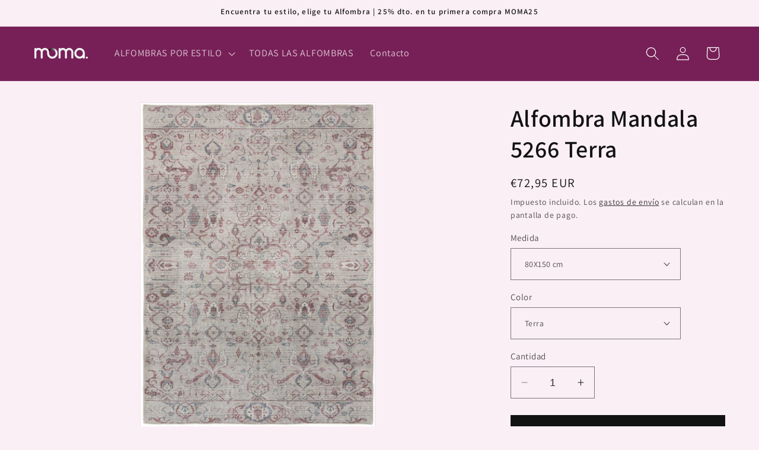

--- FILE ---
content_type: text/html; charset=utf-8
request_url: https://momarugs.com/products/alfombra-mandala-5266
body_size: 31212
content:
<!doctype html>
<html class="no-js" lang="es">
  <head>
    <meta charset="utf-8">
    <meta http-equiv="X-UA-Compatible" content="IE=edge">
    <meta name="viewport" content="width=device-width,initial-scale=1">
    <meta name="theme-color" content="">
    <link rel="canonical" href="https://momarugs.com/products/alfombra-mandala-5266"><link rel="preconnect" href="https://fonts.shopifycdn.com" crossorigin><title>
      Alfombra vintage Mandala 5266 Terra | Moma
 &ndash; MOMA RUGS</title>

    
      <meta name="description" content="Nos encantan los diseños de inspiración vintage de la colección MANDALA. Diferentes diseños de inspiración étnico-clásico en colores actuales, perfectos para aportar ese toque tendencia a tu hogar. Además es una alfombra lavable y plegable, que podrás guardar y transportar con facilidad. Esta alfombra aportará un toque de confort extra a tu salón.">
    

    

<meta property="og:site_name" content="MOMA RUGS">
<meta property="og:url" content="https://momarugs.com/products/alfombra-mandala-5266">
<meta property="og:title" content="Alfombra vintage Mandala 5266 Terra | Moma">
<meta property="og:type" content="product">
<meta property="og:description" content="Nos encantan los diseños de inspiración vintage de la colección MANDALA. Diferentes diseños de inspiración étnico-clásico en colores actuales, perfectos para aportar ese toque tendencia a tu hogar. Además es una alfombra lavable y plegable, que podrás guardar y transportar con facilidad. Esta alfombra aportará un toque de confort extra a tu salón."><meta property="og:image" content="http://momarugs.com/cdn/shop/products/MANDALA-5266-TERRA_d5206151-dba1-487e-8877-8cce64828e74.jpg?v=1703760188">
  <meta property="og:image:secure_url" content="https://momarugs.com/cdn/shop/products/MANDALA-5266-TERRA_d5206151-dba1-487e-8877-8cce64828e74.jpg?v=1703760188">
  <meta property="og:image:width" content="902">
  <meta property="og:image:height" content="1250"><meta property="og:price:amount" content="72,95">
  <meta property="og:price:currency" content="EUR"><meta name="twitter:card" content="summary_large_image">
<meta name="twitter:title" content="Alfombra vintage Mandala 5266 Terra | Moma">
<meta name="twitter:description" content="Nos encantan los diseños de inspiración vintage de la colección MANDALA. Diferentes diseños de inspiración étnico-clásico en colores actuales, perfectos para aportar ese toque tendencia a tu hogar. Además es una alfombra lavable y plegable, que podrás guardar y transportar con facilidad. Esta alfombra aportará un toque de confort extra a tu salón.">


    <script src="//momarugs.com/cdn/shop/t/1/assets/constants.js?v=58251544750838685771698938341" defer="defer"></script>
    <script src="//momarugs.com/cdn/shop/t/1/assets/pubsub.js?v=158357773527763999511698938357" defer="defer"></script>
    <script src="//momarugs.com/cdn/shop/t/1/assets/global.js?v=40820548392383841591698938344" defer="defer"></script><script src="//momarugs.com/cdn/shop/t/1/assets/animations.js?v=88693664871331136111698938311" defer="defer"></script><script>window.performance && window.performance.mark && window.performance.mark('shopify.content_for_header.start');</script><meta id="shopify-digital-wallet" name="shopify-digital-wallet" content="/79039365467/digital_wallets/dialog">
<meta name="shopify-checkout-api-token" content="cf0d6ab1a2511363d94297ea9cfc5e85">
<link rel="alternate" type="application/json+oembed" href="https://momarugs.com/products/alfombra-mandala-5266.oembed">
<script async="async" src="/checkouts/internal/preloads.js?locale=es-ES"></script>
<link rel="preconnect" href="https://shop.app" crossorigin="anonymous">
<script async="async" src="https://shop.app/checkouts/internal/preloads.js?locale=es-ES&shop_id=79039365467" crossorigin="anonymous"></script>
<script id="apple-pay-shop-capabilities" type="application/json">{"shopId":79039365467,"countryCode":"ES","currencyCode":"EUR","merchantCapabilities":["supports3DS"],"merchantId":"gid:\/\/shopify\/Shop\/79039365467","merchantName":"MOMA RUGS","requiredBillingContactFields":["postalAddress","email","phone"],"requiredShippingContactFields":["postalAddress","email","phone"],"shippingType":"shipping","supportedNetworks":["visa","maestro","masterCard","amex"],"total":{"type":"pending","label":"MOMA RUGS","amount":"1.00"},"shopifyPaymentsEnabled":true,"supportsSubscriptions":true}</script>
<script id="shopify-features" type="application/json">{"accessToken":"cf0d6ab1a2511363d94297ea9cfc5e85","betas":["rich-media-storefront-analytics"],"domain":"momarugs.com","predictiveSearch":true,"shopId":79039365467,"locale":"es"}</script>
<script>var Shopify = Shopify || {};
Shopify.shop = "568626-3.myshopify.com";
Shopify.locale = "es";
Shopify.currency = {"active":"EUR","rate":"1.0"};
Shopify.country = "ES";
Shopify.theme = {"name":"Dawn","id":155085111643,"schema_name":"Dawn","schema_version":"12.0.0","theme_store_id":887,"role":"main"};
Shopify.theme.handle = "null";
Shopify.theme.style = {"id":null,"handle":null};
Shopify.cdnHost = "momarugs.com/cdn";
Shopify.routes = Shopify.routes || {};
Shopify.routes.root = "/";</script>
<script type="module">!function(o){(o.Shopify=o.Shopify||{}).modules=!0}(window);</script>
<script>!function(o){function n(){var o=[];function n(){o.push(Array.prototype.slice.apply(arguments))}return n.q=o,n}var t=o.Shopify=o.Shopify||{};t.loadFeatures=n(),t.autoloadFeatures=n()}(window);</script>
<script>
  window.ShopifyPay = window.ShopifyPay || {};
  window.ShopifyPay.apiHost = "shop.app\/pay";
  window.ShopifyPay.redirectState = null;
</script>
<script id="shop-js-analytics" type="application/json">{"pageType":"product"}</script>
<script defer="defer" async type="module" src="//momarugs.com/cdn/shopifycloud/shop-js/modules/v2/client.init-shop-cart-sync_CvZOh8Af.es.esm.js"></script>
<script defer="defer" async type="module" src="//momarugs.com/cdn/shopifycloud/shop-js/modules/v2/chunk.common_3Rxs6Qxh.esm.js"></script>
<script type="module">
  await import("//momarugs.com/cdn/shopifycloud/shop-js/modules/v2/client.init-shop-cart-sync_CvZOh8Af.es.esm.js");
await import("//momarugs.com/cdn/shopifycloud/shop-js/modules/v2/chunk.common_3Rxs6Qxh.esm.js");

  window.Shopify.SignInWithShop?.initShopCartSync?.({"fedCMEnabled":true,"windoidEnabled":true});

</script>
<script>
  window.Shopify = window.Shopify || {};
  if (!window.Shopify.featureAssets) window.Shopify.featureAssets = {};
  window.Shopify.featureAssets['shop-js'] = {"shop-cart-sync":["modules/v2/client.shop-cart-sync_rmK0axmV.es.esm.js","modules/v2/chunk.common_3Rxs6Qxh.esm.js"],"init-fed-cm":["modules/v2/client.init-fed-cm_ZaR7zFve.es.esm.js","modules/v2/chunk.common_3Rxs6Qxh.esm.js"],"shop-button":["modules/v2/client.shop-button_DtKRgnFY.es.esm.js","modules/v2/chunk.common_3Rxs6Qxh.esm.js"],"shop-cash-offers":["modules/v2/client.shop-cash-offers_CD08217J.es.esm.js","modules/v2/chunk.common_3Rxs6Qxh.esm.js","modules/v2/chunk.modal_DPIzVVvN.esm.js"],"init-windoid":["modules/v2/client.init-windoid_B42Q2JHR.es.esm.js","modules/v2/chunk.common_3Rxs6Qxh.esm.js"],"shop-toast-manager":["modules/v2/client.shop-toast-manager_BhL87v9O.es.esm.js","modules/v2/chunk.common_3Rxs6Qxh.esm.js"],"init-shop-email-lookup-coordinator":["modules/v2/client.init-shop-email-lookup-coordinator_CFAE-OH8.es.esm.js","modules/v2/chunk.common_3Rxs6Qxh.esm.js"],"init-shop-cart-sync":["modules/v2/client.init-shop-cart-sync_CvZOh8Af.es.esm.js","modules/v2/chunk.common_3Rxs6Qxh.esm.js"],"avatar":["modules/v2/client.avatar_BTnouDA3.es.esm.js"],"pay-button":["modules/v2/client.pay-button_x3Sl_UWF.es.esm.js","modules/v2/chunk.common_3Rxs6Qxh.esm.js"],"init-customer-accounts":["modules/v2/client.init-customer-accounts_DwzgN7WB.es.esm.js","modules/v2/client.shop-login-button_Bwv8tzNm.es.esm.js","modules/v2/chunk.common_3Rxs6Qxh.esm.js","modules/v2/chunk.modal_DPIzVVvN.esm.js"],"init-shop-for-new-customer-accounts":["modules/v2/client.init-shop-for-new-customer-accounts_l0dYgp_m.es.esm.js","modules/v2/client.shop-login-button_Bwv8tzNm.es.esm.js","modules/v2/chunk.common_3Rxs6Qxh.esm.js","modules/v2/chunk.modal_DPIzVVvN.esm.js"],"shop-login-button":["modules/v2/client.shop-login-button_Bwv8tzNm.es.esm.js","modules/v2/chunk.common_3Rxs6Qxh.esm.js","modules/v2/chunk.modal_DPIzVVvN.esm.js"],"init-customer-accounts-sign-up":["modules/v2/client.init-customer-accounts-sign-up_CqSuJy7r.es.esm.js","modules/v2/client.shop-login-button_Bwv8tzNm.es.esm.js","modules/v2/chunk.common_3Rxs6Qxh.esm.js","modules/v2/chunk.modal_DPIzVVvN.esm.js"],"shop-follow-button":["modules/v2/client.shop-follow-button_sMoqSZtr.es.esm.js","modules/v2/chunk.common_3Rxs6Qxh.esm.js","modules/v2/chunk.modal_DPIzVVvN.esm.js"],"checkout-modal":["modules/v2/client.checkout-modal_CwKmoEcx.es.esm.js","modules/v2/chunk.common_3Rxs6Qxh.esm.js","modules/v2/chunk.modal_DPIzVVvN.esm.js"],"lead-capture":["modules/v2/client.lead-capture_De9xQpTV.es.esm.js","modules/v2/chunk.common_3Rxs6Qxh.esm.js","modules/v2/chunk.modal_DPIzVVvN.esm.js"],"shop-login":["modules/v2/client.shop-login_DZKlOsWP.es.esm.js","modules/v2/chunk.common_3Rxs6Qxh.esm.js","modules/v2/chunk.modal_DPIzVVvN.esm.js"],"payment-terms":["modules/v2/client.payment-terms_WyOlUs-o.es.esm.js","modules/v2/chunk.common_3Rxs6Qxh.esm.js","modules/v2/chunk.modal_DPIzVVvN.esm.js"]};
</script>
<script id="__st">var __st={"a":79039365467,"offset":3600,"reqid":"05e1294e-6b61-4b05-be62-83e188c6a58b-1768755435","pageurl":"momarugs.com\/products\/alfombra-mandala-5266","u":"2fa96620ccd4","p":"product","rtyp":"product","rid":8724588921179};</script>
<script>window.ShopifyPaypalV4VisibilityTracking = true;</script>
<script id="captcha-bootstrap">!function(){'use strict';const t='contact',e='account',n='new_comment',o=[[t,t],['blogs',n],['comments',n],[t,'customer']],c=[[e,'customer_login'],[e,'guest_login'],[e,'recover_customer_password'],[e,'create_customer']],r=t=>t.map((([t,e])=>`form[action*='/${t}']:not([data-nocaptcha='true']) input[name='form_type'][value='${e}']`)).join(','),a=t=>()=>t?[...document.querySelectorAll(t)].map((t=>t.form)):[];function s(){const t=[...o],e=r(t);return a(e)}const i='password',u='form_key',d=['recaptcha-v3-token','g-recaptcha-response','h-captcha-response',i],f=()=>{try{return window.sessionStorage}catch{return}},m='__shopify_v',_=t=>t.elements[u];function p(t,e,n=!1){try{const o=window.sessionStorage,c=JSON.parse(o.getItem(e)),{data:r}=function(t){const{data:e,action:n}=t;return t[m]||n?{data:e,action:n}:{data:t,action:n}}(c);for(const[e,n]of Object.entries(r))t.elements[e]&&(t.elements[e].value=n);n&&o.removeItem(e)}catch(o){console.error('form repopulation failed',{error:o})}}const l='form_type',E='cptcha';function T(t){t.dataset[E]=!0}const w=window,h=w.document,L='Shopify',v='ce_forms',y='captcha';let A=!1;((t,e)=>{const n=(g='f06e6c50-85a8-45c8-87d0-21a2b65856fe',I='https://cdn.shopify.com/shopifycloud/storefront-forms-hcaptcha/ce_storefront_forms_captcha_hcaptcha.v1.5.2.iife.js',D={infoText:'Protegido por hCaptcha',privacyText:'Privacidad',termsText:'Términos'},(t,e,n)=>{const o=w[L][v],c=o.bindForm;if(c)return c(t,g,e,D).then(n);var r;o.q.push([[t,g,e,D],n]),r=I,A||(h.body.append(Object.assign(h.createElement('script'),{id:'captcha-provider',async:!0,src:r})),A=!0)});var g,I,D;w[L]=w[L]||{},w[L][v]=w[L][v]||{},w[L][v].q=[],w[L][y]=w[L][y]||{},w[L][y].protect=function(t,e){n(t,void 0,e),T(t)},Object.freeze(w[L][y]),function(t,e,n,w,h,L){const[v,y,A,g]=function(t,e,n){const i=e?o:[],u=t?c:[],d=[...i,...u],f=r(d),m=r(i),_=r(d.filter((([t,e])=>n.includes(e))));return[a(f),a(m),a(_),s()]}(w,h,L),I=t=>{const e=t.target;return e instanceof HTMLFormElement?e:e&&e.form},D=t=>v().includes(t);t.addEventListener('submit',(t=>{const e=I(t);if(!e)return;const n=D(e)&&!e.dataset.hcaptchaBound&&!e.dataset.recaptchaBound,o=_(e),c=g().includes(e)&&(!o||!o.value);(n||c)&&t.preventDefault(),c&&!n&&(function(t){try{if(!f())return;!function(t){const e=f();if(!e)return;const n=_(t);if(!n)return;const o=n.value;o&&e.removeItem(o)}(t);const e=Array.from(Array(32),(()=>Math.random().toString(36)[2])).join('');!function(t,e){_(t)||t.append(Object.assign(document.createElement('input'),{type:'hidden',name:u})),t.elements[u].value=e}(t,e),function(t,e){const n=f();if(!n)return;const o=[...t.querySelectorAll(`input[type='${i}']`)].map((({name:t})=>t)),c=[...d,...o],r={};for(const[a,s]of new FormData(t).entries())c.includes(a)||(r[a]=s);n.setItem(e,JSON.stringify({[m]:1,action:t.action,data:r}))}(t,e)}catch(e){console.error('failed to persist form',e)}}(e),e.submit())}));const S=(t,e)=>{t&&!t.dataset[E]&&(n(t,e.some((e=>e===t))),T(t))};for(const o of['focusin','change'])t.addEventListener(o,(t=>{const e=I(t);D(e)&&S(e,y())}));const B=e.get('form_key'),M=e.get(l),P=B&&M;t.addEventListener('DOMContentLoaded',(()=>{const t=y();if(P)for(const e of t)e.elements[l].value===M&&p(e,B);[...new Set([...A(),...v().filter((t=>'true'===t.dataset.shopifyCaptcha))])].forEach((e=>S(e,t)))}))}(h,new URLSearchParams(w.location.search),n,t,e,['guest_login'])})(!0,!0)}();</script>
<script integrity="sha256-4kQ18oKyAcykRKYeNunJcIwy7WH5gtpwJnB7kiuLZ1E=" data-source-attribution="shopify.loadfeatures" defer="defer" src="//momarugs.com/cdn/shopifycloud/storefront/assets/storefront/load_feature-a0a9edcb.js" crossorigin="anonymous"></script>
<script crossorigin="anonymous" defer="defer" src="//momarugs.com/cdn/shopifycloud/storefront/assets/shopify_pay/storefront-65b4c6d7.js?v=20250812"></script>
<script data-source-attribution="shopify.dynamic_checkout.dynamic.init">var Shopify=Shopify||{};Shopify.PaymentButton=Shopify.PaymentButton||{isStorefrontPortableWallets:!0,init:function(){window.Shopify.PaymentButton.init=function(){};var t=document.createElement("script");t.src="https://momarugs.com/cdn/shopifycloud/portable-wallets/latest/portable-wallets.es.js",t.type="module",document.head.appendChild(t)}};
</script>
<script data-source-attribution="shopify.dynamic_checkout.buyer_consent">
  function portableWalletsHideBuyerConsent(e){var t=document.getElementById("shopify-buyer-consent"),n=document.getElementById("shopify-subscription-policy-button");t&&n&&(t.classList.add("hidden"),t.setAttribute("aria-hidden","true"),n.removeEventListener("click",e))}function portableWalletsShowBuyerConsent(e){var t=document.getElementById("shopify-buyer-consent"),n=document.getElementById("shopify-subscription-policy-button");t&&n&&(t.classList.remove("hidden"),t.removeAttribute("aria-hidden"),n.addEventListener("click",e))}window.Shopify?.PaymentButton&&(window.Shopify.PaymentButton.hideBuyerConsent=portableWalletsHideBuyerConsent,window.Shopify.PaymentButton.showBuyerConsent=portableWalletsShowBuyerConsent);
</script>
<script data-source-attribution="shopify.dynamic_checkout.cart.bootstrap">document.addEventListener("DOMContentLoaded",(function(){function t(){return document.querySelector("shopify-accelerated-checkout-cart, shopify-accelerated-checkout")}if(t())Shopify.PaymentButton.init();else{new MutationObserver((function(e,n){t()&&(Shopify.PaymentButton.init(),n.disconnect())})).observe(document.body,{childList:!0,subtree:!0})}}));
</script>
<link id="shopify-accelerated-checkout-styles" rel="stylesheet" media="screen" href="https://momarugs.com/cdn/shopifycloud/portable-wallets/latest/accelerated-checkout-backwards-compat.css" crossorigin="anonymous">
<style id="shopify-accelerated-checkout-cart">
        #shopify-buyer-consent {
  margin-top: 1em;
  display: inline-block;
  width: 100%;
}

#shopify-buyer-consent.hidden {
  display: none;
}

#shopify-subscription-policy-button {
  background: none;
  border: none;
  padding: 0;
  text-decoration: underline;
  font-size: inherit;
  cursor: pointer;
}

#shopify-subscription-policy-button::before {
  box-shadow: none;
}

      </style>
<script id="sections-script" data-sections="header" defer="defer" src="//momarugs.com/cdn/shop/t/1/compiled_assets/scripts.js?44"></script>
<script>window.performance && window.performance.mark && window.performance.mark('shopify.content_for_header.end');</script>


    <style data-shopify>
      @font-face {
  font-family: Assistant;
  font-weight: 400;
  font-style: normal;
  font-display: swap;
  src: url("//momarugs.com/cdn/fonts/assistant/assistant_n4.9120912a469cad1cc292572851508ca49d12e768.woff2") format("woff2"),
       url("//momarugs.com/cdn/fonts/assistant/assistant_n4.6e9875ce64e0fefcd3f4446b7ec9036b3ddd2985.woff") format("woff");
}

      @font-face {
  font-family: Assistant;
  font-weight: 700;
  font-style: normal;
  font-display: swap;
  src: url("//momarugs.com/cdn/fonts/assistant/assistant_n7.bf44452348ec8b8efa3aa3068825305886b1c83c.woff2") format("woff2"),
       url("//momarugs.com/cdn/fonts/assistant/assistant_n7.0c887fee83f6b3bda822f1150b912c72da0f7b64.woff") format("woff");
}

      
      
      @font-face {
  font-family: Assistant;
  font-weight: 600;
  font-style: normal;
  font-display: swap;
  src: url("//momarugs.com/cdn/fonts/assistant/assistant_n6.b2cbcfa81550fc99b5d970d0ef582eebcbac24e0.woff2") format("woff2"),
       url("//momarugs.com/cdn/fonts/assistant/assistant_n6.5dced1e1f897f561a8304b6ef1c533d81fd1c6e0.woff") format("woff");
}


      
        :root,
        .color-background-1 {
          --color-background: 251,239,246;
        
          --gradient-background: #fbeff6;
        

        

        --color-foreground: 18,18,18;
        --color-background-contrast: 225,137,189;
        --color-shadow: 18,18,18;
        --color-button: 18,18,18;
        --color-button-text: 255,255,255;
        --color-secondary-button: 251,239,246;
        --color-secondary-button-text: 18,18,18;
        --color-link: 18,18,18;
        --color-badge-foreground: 18,18,18;
        --color-badge-background: 251,239,246;
        --color-badge-border: 18,18,18;
        --payment-terms-background-color: rgb(251 239 246);
      }
      
        
        .color-background-2 {
          --color-background: 243,243,243;
        
          --gradient-background: #f3f3f3;
        

        

        --color-foreground: 18,18,18;
        --color-background-contrast: 179,179,179;
        --color-shadow: 18,18,18;
        --color-button: 18,18,18;
        --color-button-text: 243,243,243;
        --color-secondary-button: 243,243,243;
        --color-secondary-button-text: 18,18,18;
        --color-link: 18,18,18;
        --color-badge-foreground: 18,18,18;
        --color-badge-background: 243,243,243;
        --color-badge-border: 18,18,18;
        --payment-terms-background-color: rgb(243 243 243);
      }
      
        
        .color-inverse {
          --color-background: 36,40,51;
        
          --gradient-background: #242833;
        

        

        --color-foreground: 255,255,255;
        --color-background-contrast: 47,52,66;
        --color-shadow: 18,18,18;
        --color-button: 255,255,255;
        --color-button-text: 0,0,0;
        --color-secondary-button: 36,40,51;
        --color-secondary-button-text: 255,255,255;
        --color-link: 255,255,255;
        --color-badge-foreground: 255,255,255;
        --color-badge-background: 36,40,51;
        --color-badge-border: 255,255,255;
        --payment-terms-background-color: rgb(36 40 51);
      }
      
        
        .color-accent-1 {
          --color-background: 18,18,18;
        
          --gradient-background: #121212;
        

        

        --color-foreground: 255,255,255;
        --color-background-contrast: 146,146,146;
        --color-shadow: 18,18,18;
        --color-button: 255,255,255;
        --color-button-text: 18,18,18;
        --color-secondary-button: 18,18,18;
        --color-secondary-button-text: 255,255,255;
        --color-link: 255,255,255;
        --color-badge-foreground: 255,255,255;
        --color-badge-background: 18,18,18;
        --color-badge-border: 255,255,255;
        --payment-terms-background-color: rgb(18 18 18);
      }
      
        
        .color-accent-2 {
          --color-background: 51,79,180;
        
          --gradient-background: #334fb4;
        

        

        --color-foreground: 255,255,255;
        --color-background-contrast: 23,35,81;
        --color-shadow: 18,18,18;
        --color-button: 255,255,255;
        --color-button-text: 51,79,180;
        --color-secondary-button: 51,79,180;
        --color-secondary-button-text: 255,255,255;
        --color-link: 255,255,255;
        --color-badge-foreground: 255,255,255;
        --color-badge-background: 51,79,180;
        --color-badge-border: 255,255,255;
        --payment-terms-background-color: rgb(51 79 180);
      }
      
        
        .color-scheme-2d5c7a4f-cea4-42da-a513-a2b330f54bc8 {
          --color-background: 251,239,246;
        
          --gradient-background: #fbeff6;
        

        

        --color-foreground: 18,18,18;
        --color-background-contrast: 225,137,189;
        --color-shadow: 18,18,18;
        --color-button: 18,18,18;
        --color-button-text: 255,255,255;
        --color-secondary-button: 251,239,246;
        --color-secondary-button-text: 18,18,18;
        --color-link: 18,18,18;
        --color-badge-foreground: 18,18,18;
        --color-badge-background: 251,239,246;
        --color-badge-border: 18,18,18;
        --payment-terms-background-color: rgb(251 239 246);
      }
      
        
        .color-scheme-6bcdb31b-c946-483c-ba4d-6dc4742f4b9e {
          --color-background: 119,32,87;
        
          --gradient-background: #772057;
        

        

        --color-foreground: 255,255,255;
        --color-background-contrast: 139,37,102;
        --color-shadow: 18,18,18;
        --color-button: 18,18,18;
        --color-button-text: 255,255,255;
        --color-secondary-button: 119,32,87;
        --color-secondary-button-text: 18,18,18;
        --color-link: 18,18,18;
        --color-badge-foreground: 255,255,255;
        --color-badge-background: 119,32,87;
        --color-badge-border: 255,255,255;
        --payment-terms-background-color: rgb(119 32 87);
      }
      

      body, .color-background-1, .color-background-2, .color-inverse, .color-accent-1, .color-accent-2, .color-scheme-2d5c7a4f-cea4-42da-a513-a2b330f54bc8, .color-scheme-6bcdb31b-c946-483c-ba4d-6dc4742f4b9e {
        color: rgba(var(--color-foreground), 0.75);
        background-color: rgb(var(--color-background));
      }

      :root {
        --font-body-family: Assistant, sans-serif;
        --font-body-style: normal;
        --font-body-weight: 400;
        --font-body-weight-bold: 700;

        --font-heading-family: Assistant, sans-serif;
        --font-heading-style: normal;
        --font-heading-weight: 600;

        --font-body-scale: 1.15;
        --font-heading-scale: 0.8695652173913043;

        --media-padding: px;
        --media-border-opacity: 0.05;
        --media-border-width: 1px;
        --media-radius: 0px;
        --media-shadow-opacity: 0.0;
        --media-shadow-horizontal-offset: 0px;
        --media-shadow-vertical-offset: 4px;
        --media-shadow-blur-radius: 5px;
        --media-shadow-visible: 0;

        --page-width: 120rem;
        --page-width-margin: 0rem;

        --product-card-image-padding: 0.0rem;
        --product-card-corner-radius: 0.0rem;
        --product-card-text-alignment: center;
        --product-card-border-width: 0.0rem;
        --product-card-border-opacity: 0.1;
        --product-card-shadow-opacity: 0.0;
        --product-card-shadow-visible: 0;
        --product-card-shadow-horizontal-offset: 0.0rem;
        --product-card-shadow-vertical-offset: 0.4rem;
        --product-card-shadow-blur-radius: 0.5rem;

        --collection-card-image-padding: 0.0rem;
        --collection-card-corner-radius: 0.0rem;
        --collection-card-text-alignment: left;
        --collection-card-border-width: 0.0rem;
        --collection-card-border-opacity: 0.1;
        --collection-card-shadow-opacity: 0.0;
        --collection-card-shadow-visible: 0;
        --collection-card-shadow-horizontal-offset: 0.0rem;
        --collection-card-shadow-vertical-offset: 0.4rem;
        --collection-card-shadow-blur-radius: 0.5rem;

        --blog-card-image-padding: 0.0rem;
        --blog-card-corner-radius: 0.0rem;
        --blog-card-text-alignment: left;
        --blog-card-border-width: 0.0rem;
        --blog-card-border-opacity: 0.1;
        --blog-card-shadow-opacity: 0.0;
        --blog-card-shadow-visible: 0;
        --blog-card-shadow-horizontal-offset: 0.0rem;
        --blog-card-shadow-vertical-offset: 0.4rem;
        --blog-card-shadow-blur-radius: 0.5rem;

        --badge-corner-radius: 4.0rem;

        --popup-border-width: 1px;
        --popup-border-opacity: 0.1;
        --popup-corner-radius: 0px;
        --popup-shadow-opacity: 0.05;
        --popup-shadow-horizontal-offset: 0px;
        --popup-shadow-vertical-offset: 4px;
        --popup-shadow-blur-radius: 5px;

        --drawer-border-width: 1px;
        --drawer-border-opacity: 0.1;
        --drawer-shadow-opacity: 0.0;
        --drawer-shadow-horizontal-offset: 0px;
        --drawer-shadow-vertical-offset: 4px;
        --drawer-shadow-blur-radius: 5px;

        --spacing-sections-desktop: 0px;
        --spacing-sections-mobile: 0px;

        --grid-desktop-vertical-spacing: 8px;
        --grid-desktop-horizontal-spacing: 8px;
        --grid-mobile-vertical-spacing: 4px;
        --grid-mobile-horizontal-spacing: 4px;

        --text-boxes-border-opacity: 0.1;
        --text-boxes-border-width: 0px;
        --text-boxes-radius: 0px;
        --text-boxes-shadow-opacity: 0.0;
        --text-boxes-shadow-visible: 0;
        --text-boxes-shadow-horizontal-offset: 0px;
        --text-boxes-shadow-vertical-offset: 4px;
        --text-boxes-shadow-blur-radius: 5px;

        --buttons-radius: 0px;
        --buttons-radius-outset: 0px;
        --buttons-border-width: 1px;
        --buttons-border-opacity: 1.0;
        --buttons-shadow-opacity: 0.0;
        --buttons-shadow-visible: 0;
        --buttons-shadow-horizontal-offset: 0px;
        --buttons-shadow-vertical-offset: 4px;
        --buttons-shadow-blur-radius: 5px;
        --buttons-border-offset: 0px;

        --inputs-radius: 0px;
        --inputs-border-width: 1px;
        --inputs-border-opacity: 0.55;
        --inputs-shadow-opacity: 0.0;
        --inputs-shadow-horizontal-offset: 0px;
        --inputs-margin-offset: 0px;
        --inputs-shadow-vertical-offset: 4px;
        --inputs-shadow-blur-radius: 5px;
        --inputs-radius-outset: 0px;

        --variant-pills-radius: 40px;
        --variant-pills-border-width: 1px;
        --variant-pills-border-opacity: 0.55;
        --variant-pills-shadow-opacity: 0.0;
        --variant-pills-shadow-horizontal-offset: 0px;
        --variant-pills-shadow-vertical-offset: 4px;
        --variant-pills-shadow-blur-radius: 5px;
      }

      *,
      *::before,
      *::after {
        box-sizing: inherit;
      }

      html {
        box-sizing: border-box;
        font-size: calc(var(--font-body-scale) * 62.5%);
        height: 100%;
      }

      body {
        display: grid;
        grid-template-rows: auto auto 1fr auto;
        grid-template-columns: 100%;
        min-height: 100%;
        margin: 0;
        font-size: 1.5rem;
        letter-spacing: 0.06rem;
        line-height: calc(1 + 0.8 / var(--font-body-scale));
        font-family: var(--font-body-family);
        font-style: var(--font-body-style);
        font-weight: var(--font-body-weight);
      }

      @media screen and (min-width: 750px) {
        body {
          font-size: 1.6rem;
        }
      }
    </style>

    <link href="//momarugs.com/cdn/shop/t/1/assets/base.css?v=22615539281115885671698938312" rel="stylesheet" type="text/css" media="all" />
<link rel="preload" as="font" href="//momarugs.com/cdn/fonts/assistant/assistant_n4.9120912a469cad1cc292572851508ca49d12e768.woff2" type="font/woff2" crossorigin><link rel="preload" as="font" href="//momarugs.com/cdn/fonts/assistant/assistant_n6.b2cbcfa81550fc99b5d970d0ef582eebcbac24e0.woff2" type="font/woff2" crossorigin><link
        rel="stylesheet"
        href="//momarugs.com/cdn/shop/t/1/assets/component-predictive-search.css?v=118923337488134913561698938333"
        media="print"
        onload="this.media='all'"
      ><script>
      document.documentElement.className = document.documentElement.className.replace('no-js', 'js');
      if (Shopify.designMode) {
        document.documentElement.classList.add('shopify-design-mode');
      }
    </script>
  <link href="https://monorail-edge.shopifysvc.com" rel="dns-prefetch">
<script>(function(){if ("sendBeacon" in navigator && "performance" in window) {try {var session_token_from_headers = performance.getEntriesByType('navigation')[0].serverTiming.find(x => x.name == '_s').description;} catch {var session_token_from_headers = undefined;}var session_cookie_matches = document.cookie.match(/_shopify_s=([^;]*)/);var session_token_from_cookie = session_cookie_matches && session_cookie_matches.length === 2 ? session_cookie_matches[1] : "";var session_token = session_token_from_headers || session_token_from_cookie || "";function handle_abandonment_event(e) {var entries = performance.getEntries().filter(function(entry) {return /monorail-edge.shopifysvc.com/.test(entry.name);});if (!window.abandonment_tracked && entries.length === 0) {window.abandonment_tracked = true;var currentMs = Date.now();var navigation_start = performance.timing.navigationStart;var payload = {shop_id: 79039365467,url: window.location.href,navigation_start,duration: currentMs - navigation_start,session_token,page_type: "product"};window.navigator.sendBeacon("https://monorail-edge.shopifysvc.com/v1/produce", JSON.stringify({schema_id: "online_store_buyer_site_abandonment/1.1",payload: payload,metadata: {event_created_at_ms: currentMs,event_sent_at_ms: currentMs}}));}}window.addEventListener('pagehide', handle_abandonment_event);}}());</script>
<script id="web-pixels-manager-setup">(function e(e,d,r,n,o){if(void 0===o&&(o={}),!Boolean(null===(a=null===(i=window.Shopify)||void 0===i?void 0:i.analytics)||void 0===a?void 0:a.replayQueue)){var i,a;window.Shopify=window.Shopify||{};var t=window.Shopify;t.analytics=t.analytics||{};var s=t.analytics;s.replayQueue=[],s.publish=function(e,d,r){return s.replayQueue.push([e,d,r]),!0};try{self.performance.mark("wpm:start")}catch(e){}var l=function(){var e={modern:/Edge?\/(1{2}[4-9]|1[2-9]\d|[2-9]\d{2}|\d{4,})\.\d+(\.\d+|)|Firefox\/(1{2}[4-9]|1[2-9]\d|[2-9]\d{2}|\d{4,})\.\d+(\.\d+|)|Chrom(ium|e)\/(9{2}|\d{3,})\.\d+(\.\d+|)|(Maci|X1{2}).+ Version\/(15\.\d+|(1[6-9]|[2-9]\d|\d{3,})\.\d+)([,.]\d+|)( \(\w+\)|)( Mobile\/\w+|) Safari\/|Chrome.+OPR\/(9{2}|\d{3,})\.\d+\.\d+|(CPU[ +]OS|iPhone[ +]OS|CPU[ +]iPhone|CPU IPhone OS|CPU iPad OS)[ +]+(15[._]\d+|(1[6-9]|[2-9]\d|\d{3,})[._]\d+)([._]\d+|)|Android:?[ /-](13[3-9]|1[4-9]\d|[2-9]\d{2}|\d{4,})(\.\d+|)(\.\d+|)|Android.+Firefox\/(13[5-9]|1[4-9]\d|[2-9]\d{2}|\d{4,})\.\d+(\.\d+|)|Android.+Chrom(ium|e)\/(13[3-9]|1[4-9]\d|[2-9]\d{2}|\d{4,})\.\d+(\.\d+|)|SamsungBrowser\/([2-9]\d|\d{3,})\.\d+/,legacy:/Edge?\/(1[6-9]|[2-9]\d|\d{3,})\.\d+(\.\d+|)|Firefox\/(5[4-9]|[6-9]\d|\d{3,})\.\d+(\.\d+|)|Chrom(ium|e)\/(5[1-9]|[6-9]\d|\d{3,})\.\d+(\.\d+|)([\d.]+$|.*Safari\/(?![\d.]+ Edge\/[\d.]+$))|(Maci|X1{2}).+ Version\/(10\.\d+|(1[1-9]|[2-9]\d|\d{3,})\.\d+)([,.]\d+|)( \(\w+\)|)( Mobile\/\w+|) Safari\/|Chrome.+OPR\/(3[89]|[4-9]\d|\d{3,})\.\d+\.\d+|(CPU[ +]OS|iPhone[ +]OS|CPU[ +]iPhone|CPU IPhone OS|CPU iPad OS)[ +]+(10[._]\d+|(1[1-9]|[2-9]\d|\d{3,})[._]\d+)([._]\d+|)|Android:?[ /-](13[3-9]|1[4-9]\d|[2-9]\d{2}|\d{4,})(\.\d+|)(\.\d+|)|Mobile Safari.+OPR\/([89]\d|\d{3,})\.\d+\.\d+|Android.+Firefox\/(13[5-9]|1[4-9]\d|[2-9]\d{2}|\d{4,})\.\d+(\.\d+|)|Android.+Chrom(ium|e)\/(13[3-9]|1[4-9]\d|[2-9]\d{2}|\d{4,})\.\d+(\.\d+|)|Android.+(UC? ?Browser|UCWEB|U3)[ /]?(15\.([5-9]|\d{2,})|(1[6-9]|[2-9]\d|\d{3,})\.\d+)\.\d+|SamsungBrowser\/(5\.\d+|([6-9]|\d{2,})\.\d+)|Android.+MQ{2}Browser\/(14(\.(9|\d{2,})|)|(1[5-9]|[2-9]\d|\d{3,})(\.\d+|))(\.\d+|)|K[Aa][Ii]OS\/(3\.\d+|([4-9]|\d{2,})\.\d+)(\.\d+|)/},d=e.modern,r=e.legacy,n=navigator.userAgent;return n.match(d)?"modern":n.match(r)?"legacy":"unknown"}(),u="modern"===l?"modern":"legacy",c=(null!=n?n:{modern:"",legacy:""})[u],f=function(e){return[e.baseUrl,"/wpm","/b",e.hashVersion,"modern"===e.buildTarget?"m":"l",".js"].join("")}({baseUrl:d,hashVersion:r,buildTarget:u}),m=function(e){var d=e.version,r=e.bundleTarget,n=e.surface,o=e.pageUrl,i=e.monorailEndpoint;return{emit:function(e){var a=e.status,t=e.errorMsg,s=(new Date).getTime(),l=JSON.stringify({metadata:{event_sent_at_ms:s},events:[{schema_id:"web_pixels_manager_load/3.1",payload:{version:d,bundle_target:r,page_url:o,status:a,surface:n,error_msg:t},metadata:{event_created_at_ms:s}}]});if(!i)return console&&console.warn&&console.warn("[Web Pixels Manager] No Monorail endpoint provided, skipping logging."),!1;try{return self.navigator.sendBeacon.bind(self.navigator)(i,l)}catch(e){}var u=new XMLHttpRequest;try{return u.open("POST",i,!0),u.setRequestHeader("Content-Type","text/plain"),u.send(l),!0}catch(e){return console&&console.warn&&console.warn("[Web Pixels Manager] Got an unhandled error while logging to Monorail."),!1}}}}({version:r,bundleTarget:l,surface:e.surface,pageUrl:self.location.href,monorailEndpoint:e.monorailEndpoint});try{o.browserTarget=l,function(e){var d=e.src,r=e.async,n=void 0===r||r,o=e.onload,i=e.onerror,a=e.sri,t=e.scriptDataAttributes,s=void 0===t?{}:t,l=document.createElement("script"),u=document.querySelector("head"),c=document.querySelector("body");if(l.async=n,l.src=d,a&&(l.integrity=a,l.crossOrigin="anonymous"),s)for(var f in s)if(Object.prototype.hasOwnProperty.call(s,f))try{l.dataset[f]=s[f]}catch(e){}if(o&&l.addEventListener("load",o),i&&l.addEventListener("error",i),u)u.appendChild(l);else{if(!c)throw new Error("Did not find a head or body element to append the script");c.appendChild(l)}}({src:f,async:!0,onload:function(){if(!function(){var e,d;return Boolean(null===(d=null===(e=window.Shopify)||void 0===e?void 0:e.analytics)||void 0===d?void 0:d.initialized)}()){var d=window.webPixelsManager.init(e)||void 0;if(d){var r=window.Shopify.analytics;r.replayQueue.forEach((function(e){var r=e[0],n=e[1],o=e[2];d.publishCustomEvent(r,n,o)})),r.replayQueue=[],r.publish=d.publishCustomEvent,r.visitor=d.visitor,r.initialized=!0}}},onerror:function(){return m.emit({status:"failed",errorMsg:"".concat(f," has failed to load")})},sri:function(e){var d=/^sha384-[A-Za-z0-9+/=]+$/;return"string"==typeof e&&d.test(e)}(c)?c:"",scriptDataAttributes:o}),m.emit({status:"loading"})}catch(e){m.emit({status:"failed",errorMsg:(null==e?void 0:e.message)||"Unknown error"})}}})({shopId: 79039365467,storefrontBaseUrl: "https://momarugs.com",extensionsBaseUrl: "https://extensions.shopifycdn.com/cdn/shopifycloud/web-pixels-manager",monorailEndpoint: "https://monorail-edge.shopifysvc.com/unstable/produce_batch",surface: "storefront-renderer",enabledBetaFlags: ["2dca8a86"],webPixelsConfigList: [{"id":"shopify-app-pixel","configuration":"{}","eventPayloadVersion":"v1","runtimeContext":"STRICT","scriptVersion":"0450","apiClientId":"shopify-pixel","type":"APP","privacyPurposes":["ANALYTICS","MARKETING"]},{"id":"shopify-custom-pixel","eventPayloadVersion":"v1","runtimeContext":"LAX","scriptVersion":"0450","apiClientId":"shopify-pixel","type":"CUSTOM","privacyPurposes":["ANALYTICS","MARKETING"]}],isMerchantRequest: false,initData: {"shop":{"name":"MOMA RUGS","paymentSettings":{"currencyCode":"EUR"},"myshopifyDomain":"568626-3.myshopify.com","countryCode":"ES","storefrontUrl":"https:\/\/momarugs.com"},"customer":null,"cart":null,"checkout":null,"productVariants":[{"price":{"amount":72.95,"currencyCode":"EUR"},"product":{"title":"Alfombra Mandala 5266 Terra","vendor":"Moma","id":"8724588921179","untranslatedTitle":"Alfombra Mandala 5266 Terra","url":"\/products\/alfombra-mandala-5266","type":"Alfombras"},"id":"47490803368283","image":{"src":"\/\/momarugs.com\/cdn\/shop\/products\/MANDALA-5266-TERRA_d5206151-dba1-487e-8877-8cce64828e74.jpg?v=1703760188"},"sku":"68332","title":"80X150 cm \/ Terra","untranslatedTitle":"80X150 cm \/ Terra"},{"price":{"amount":125.95,"currencyCode":"EUR"},"product":{"title":"Alfombra Mandala 5266 Terra","vendor":"Moma","id":"8724588921179","untranslatedTitle":"Alfombra Mandala 5266 Terra","url":"\/products\/alfombra-mandala-5266","type":"Alfombras"},"id":"47490803401051","image":{"src":"\/\/momarugs.com\/cdn\/shop\/products\/MANDALA-5266-TERRA_d5206151-dba1-487e-8877-8cce64828e74.jpg?v=1703760188"},"sku":"68333","title":"120X170 cm \/ Terra","untranslatedTitle":"120X170 cm \/ Terra"},{"price":{"amount":227.95,"currencyCode":"EUR"},"product":{"title":"Alfombra Mandala 5266 Terra","vendor":"Moma","id":"8724588921179","untranslatedTitle":"Alfombra Mandala 5266 Terra","url":"\/products\/alfombra-mandala-5266","type":"Alfombras"},"id":"47490803433819","image":{"src":"\/\/momarugs.com\/cdn\/shop\/products\/MANDALA-5266-TERRA_d5206151-dba1-487e-8877-8cce64828e74.jpg?v=1703760188"},"sku":"68334","title":"160X230 cm \/ Terra","untranslatedTitle":"160X230 cm \/ Terra"}],"purchasingCompany":null},},"https://momarugs.com/cdn","fcfee988w5aeb613cpc8e4bc33m6693e112",{"modern":"","legacy":""},{"shopId":"79039365467","storefrontBaseUrl":"https:\/\/momarugs.com","extensionBaseUrl":"https:\/\/extensions.shopifycdn.com\/cdn\/shopifycloud\/web-pixels-manager","surface":"storefront-renderer","enabledBetaFlags":"[\"2dca8a86\"]","isMerchantRequest":"false","hashVersion":"fcfee988w5aeb613cpc8e4bc33m6693e112","publish":"custom","events":"[[\"page_viewed\",{}],[\"product_viewed\",{\"productVariant\":{\"price\":{\"amount\":72.95,\"currencyCode\":\"EUR\"},\"product\":{\"title\":\"Alfombra Mandala 5266 Terra\",\"vendor\":\"Moma\",\"id\":\"8724588921179\",\"untranslatedTitle\":\"Alfombra Mandala 5266 Terra\",\"url\":\"\/products\/alfombra-mandala-5266\",\"type\":\"Alfombras\"},\"id\":\"47490803368283\",\"image\":{\"src\":\"\/\/momarugs.com\/cdn\/shop\/products\/MANDALA-5266-TERRA_d5206151-dba1-487e-8877-8cce64828e74.jpg?v=1703760188\"},\"sku\":\"68332\",\"title\":\"80X150 cm \/ Terra\",\"untranslatedTitle\":\"80X150 cm \/ Terra\"}}]]"});</script><script>
  window.ShopifyAnalytics = window.ShopifyAnalytics || {};
  window.ShopifyAnalytics.meta = window.ShopifyAnalytics.meta || {};
  window.ShopifyAnalytics.meta.currency = 'EUR';
  var meta = {"product":{"id":8724588921179,"gid":"gid:\/\/shopify\/Product\/8724588921179","vendor":"Moma","type":"Alfombras","handle":"alfombra-mandala-5266","variants":[{"id":47490803368283,"price":7295,"name":"Alfombra Mandala 5266 Terra - 80X150 cm \/ Terra","public_title":"80X150 cm \/ Terra","sku":"68332"},{"id":47490803401051,"price":12595,"name":"Alfombra Mandala 5266 Terra - 120X170 cm \/ Terra","public_title":"120X170 cm \/ Terra","sku":"68333"},{"id":47490803433819,"price":22795,"name":"Alfombra Mandala 5266 Terra - 160X230 cm \/ Terra","public_title":"160X230 cm \/ Terra","sku":"68334"}],"remote":false},"page":{"pageType":"product","resourceType":"product","resourceId":8724588921179,"requestId":"05e1294e-6b61-4b05-be62-83e188c6a58b-1768755435"}};
  for (var attr in meta) {
    window.ShopifyAnalytics.meta[attr] = meta[attr];
  }
</script>
<script class="analytics">
  (function () {
    var customDocumentWrite = function(content) {
      var jquery = null;

      if (window.jQuery) {
        jquery = window.jQuery;
      } else if (window.Checkout && window.Checkout.$) {
        jquery = window.Checkout.$;
      }

      if (jquery) {
        jquery('body').append(content);
      }
    };

    var hasLoggedConversion = function(token) {
      if (token) {
        return document.cookie.indexOf('loggedConversion=' + token) !== -1;
      }
      return false;
    }

    var setCookieIfConversion = function(token) {
      if (token) {
        var twoMonthsFromNow = new Date(Date.now());
        twoMonthsFromNow.setMonth(twoMonthsFromNow.getMonth() + 2);

        document.cookie = 'loggedConversion=' + token + '; expires=' + twoMonthsFromNow;
      }
    }

    var trekkie = window.ShopifyAnalytics.lib = window.trekkie = window.trekkie || [];
    if (trekkie.integrations) {
      return;
    }
    trekkie.methods = [
      'identify',
      'page',
      'ready',
      'track',
      'trackForm',
      'trackLink'
    ];
    trekkie.factory = function(method) {
      return function() {
        var args = Array.prototype.slice.call(arguments);
        args.unshift(method);
        trekkie.push(args);
        return trekkie;
      };
    };
    for (var i = 0; i < trekkie.methods.length; i++) {
      var key = trekkie.methods[i];
      trekkie[key] = trekkie.factory(key);
    }
    trekkie.load = function(config) {
      trekkie.config = config || {};
      trekkie.config.initialDocumentCookie = document.cookie;
      var first = document.getElementsByTagName('script')[0];
      var script = document.createElement('script');
      script.type = 'text/javascript';
      script.onerror = function(e) {
        var scriptFallback = document.createElement('script');
        scriptFallback.type = 'text/javascript';
        scriptFallback.onerror = function(error) {
                var Monorail = {
      produce: function produce(monorailDomain, schemaId, payload) {
        var currentMs = new Date().getTime();
        var event = {
          schema_id: schemaId,
          payload: payload,
          metadata: {
            event_created_at_ms: currentMs,
            event_sent_at_ms: currentMs
          }
        };
        return Monorail.sendRequest("https://" + monorailDomain + "/v1/produce", JSON.stringify(event));
      },
      sendRequest: function sendRequest(endpointUrl, payload) {
        // Try the sendBeacon API
        if (window && window.navigator && typeof window.navigator.sendBeacon === 'function' && typeof window.Blob === 'function' && !Monorail.isIos12()) {
          var blobData = new window.Blob([payload], {
            type: 'text/plain'
          });

          if (window.navigator.sendBeacon(endpointUrl, blobData)) {
            return true;
          } // sendBeacon was not successful

        } // XHR beacon

        var xhr = new XMLHttpRequest();

        try {
          xhr.open('POST', endpointUrl);
          xhr.setRequestHeader('Content-Type', 'text/plain');
          xhr.send(payload);
        } catch (e) {
          console.log(e);
        }

        return false;
      },
      isIos12: function isIos12() {
        return window.navigator.userAgent.lastIndexOf('iPhone; CPU iPhone OS 12_') !== -1 || window.navigator.userAgent.lastIndexOf('iPad; CPU OS 12_') !== -1;
      }
    };
    Monorail.produce('monorail-edge.shopifysvc.com',
      'trekkie_storefront_load_errors/1.1',
      {shop_id: 79039365467,
      theme_id: 155085111643,
      app_name: "storefront",
      context_url: window.location.href,
      source_url: "//momarugs.com/cdn/s/trekkie.storefront.cd680fe47e6c39ca5d5df5f0a32d569bc48c0f27.min.js"});

        };
        scriptFallback.async = true;
        scriptFallback.src = '//momarugs.com/cdn/s/trekkie.storefront.cd680fe47e6c39ca5d5df5f0a32d569bc48c0f27.min.js';
        first.parentNode.insertBefore(scriptFallback, first);
      };
      script.async = true;
      script.src = '//momarugs.com/cdn/s/trekkie.storefront.cd680fe47e6c39ca5d5df5f0a32d569bc48c0f27.min.js';
      first.parentNode.insertBefore(script, first);
    };
    trekkie.load(
      {"Trekkie":{"appName":"storefront","development":false,"defaultAttributes":{"shopId":79039365467,"isMerchantRequest":null,"themeId":155085111643,"themeCityHash":"8442994870904162449","contentLanguage":"es","currency":"EUR","eventMetadataId":"6791794b-622c-4bed-bb27-2a83f87c8a41"},"isServerSideCookieWritingEnabled":true,"monorailRegion":"shop_domain","enabledBetaFlags":["65f19447"]},"Session Attribution":{},"S2S":{"facebookCapiEnabled":false,"source":"trekkie-storefront-renderer","apiClientId":580111}}
    );

    var loaded = false;
    trekkie.ready(function() {
      if (loaded) return;
      loaded = true;

      window.ShopifyAnalytics.lib = window.trekkie;

      var originalDocumentWrite = document.write;
      document.write = customDocumentWrite;
      try { window.ShopifyAnalytics.merchantGoogleAnalytics.call(this); } catch(error) {};
      document.write = originalDocumentWrite;

      window.ShopifyAnalytics.lib.page(null,{"pageType":"product","resourceType":"product","resourceId":8724588921179,"requestId":"05e1294e-6b61-4b05-be62-83e188c6a58b-1768755435","shopifyEmitted":true});

      var match = window.location.pathname.match(/checkouts\/(.+)\/(thank_you|post_purchase)/)
      var token = match? match[1]: undefined;
      if (!hasLoggedConversion(token)) {
        setCookieIfConversion(token);
        window.ShopifyAnalytics.lib.track("Viewed Product",{"currency":"EUR","variantId":47490803368283,"productId":8724588921179,"productGid":"gid:\/\/shopify\/Product\/8724588921179","name":"Alfombra Mandala 5266 Terra - 80X150 cm \/ Terra","price":"72.95","sku":"68332","brand":"Moma","variant":"80X150 cm \/ Terra","category":"Alfombras","nonInteraction":true,"remote":false},undefined,undefined,{"shopifyEmitted":true});
      window.ShopifyAnalytics.lib.track("monorail:\/\/trekkie_storefront_viewed_product\/1.1",{"currency":"EUR","variantId":47490803368283,"productId":8724588921179,"productGid":"gid:\/\/shopify\/Product\/8724588921179","name":"Alfombra Mandala 5266 Terra - 80X150 cm \/ Terra","price":"72.95","sku":"68332","brand":"Moma","variant":"80X150 cm \/ Terra","category":"Alfombras","nonInteraction":true,"remote":false,"referer":"https:\/\/momarugs.com\/products\/alfombra-mandala-5266"});
      }
    });


        var eventsListenerScript = document.createElement('script');
        eventsListenerScript.async = true;
        eventsListenerScript.src = "//momarugs.com/cdn/shopifycloud/storefront/assets/shop_events_listener-3da45d37.js";
        document.getElementsByTagName('head')[0].appendChild(eventsListenerScript);

})();</script>
<script
  defer
  src="https://momarugs.com/cdn/shopifycloud/perf-kit/shopify-perf-kit-3.0.4.min.js"
  data-application="storefront-renderer"
  data-shop-id="79039365467"
  data-render-region="gcp-us-east1"
  data-page-type="product"
  data-theme-instance-id="155085111643"
  data-theme-name="Dawn"
  data-theme-version="12.0.0"
  data-monorail-region="shop_domain"
  data-resource-timing-sampling-rate="10"
  data-shs="true"
  data-shs-beacon="true"
  data-shs-export-with-fetch="true"
  data-shs-logs-sample-rate="1"
  data-shs-beacon-endpoint="https://momarugs.com/api/collect"
></script>
</head>

  <body class="gradient animate--hover-default">
    <a class="skip-to-content-link button visually-hidden" href="#MainContent">
      Ir directamente al contenido
    </a><!-- BEGIN sections: header-group -->
<div id="shopify-section-sections--20095313674587__announcement-bar" class="shopify-section shopify-section-group-header-group announcement-bar-section"><link href="//momarugs.com/cdn/shop/t/1/assets/component-slideshow.css?v=107725913939919748051698938338" rel="stylesheet" type="text/css" media="all" />
<link href="//momarugs.com/cdn/shop/t/1/assets/component-slider.css?v=142503135496229589681698938337" rel="stylesheet" type="text/css" media="all" />


<div
  class="utility-bar color-scheme-2d5c7a4f-cea4-42da-a513-a2b330f54bc8 gradient utility-bar--bottom-border"
  
>
  <div class="page-width utility-bar__grid"><div
        class="announcement-bar"
        role="region"
        aria-label="Anuncio"
        
      ><p class="announcement-bar__message h5">
            <span>Encuentra tu estilo, elige tu Alfombra | 25% dto. en tu primera compra MOMA25</span></p></div><div class="localization-wrapper">
</div>
  </div>
</div>


</div><div id="shopify-section-sections--20095313674587__header" class="shopify-section shopify-section-group-header-group section-header"><link rel="stylesheet" href="//momarugs.com/cdn/shop/t/1/assets/component-list-menu.css?v=151968516119678728991698938326" media="print" onload="this.media='all'">
<link rel="stylesheet" href="//momarugs.com/cdn/shop/t/1/assets/component-search.css?v=165164710990765432851698938336" media="print" onload="this.media='all'">
<link rel="stylesheet" href="//momarugs.com/cdn/shop/t/1/assets/component-menu-drawer.css?v=31331429079022630271698938329" media="print" onload="this.media='all'">
<link rel="stylesheet" href="//momarugs.com/cdn/shop/t/1/assets/component-cart-notification.css?v=54116361853792938221698938319" media="print" onload="this.media='all'">
<link rel="stylesheet" href="//momarugs.com/cdn/shop/t/1/assets/component-cart-items.css?v=145340746371385151771698938319" media="print" onload="this.media='all'"><link rel="stylesheet" href="//momarugs.com/cdn/shop/t/1/assets/component-price.css?v=70172745017360139101698938334" media="print" onload="this.media='all'"><link rel="stylesheet" href="//momarugs.com/cdn/shop/t/1/assets/component-mega-menu.css?v=10110889665867715061698938328" media="print" onload="this.media='all'">
  <noscript><link href="//momarugs.com/cdn/shop/t/1/assets/component-mega-menu.css?v=10110889665867715061698938328" rel="stylesheet" type="text/css" media="all" /></noscript><noscript><link href="//momarugs.com/cdn/shop/t/1/assets/component-list-menu.css?v=151968516119678728991698938326" rel="stylesheet" type="text/css" media="all" /></noscript>
<noscript><link href="//momarugs.com/cdn/shop/t/1/assets/component-search.css?v=165164710990765432851698938336" rel="stylesheet" type="text/css" media="all" /></noscript>
<noscript><link href="//momarugs.com/cdn/shop/t/1/assets/component-menu-drawer.css?v=31331429079022630271698938329" rel="stylesheet" type="text/css" media="all" /></noscript>
<noscript><link href="//momarugs.com/cdn/shop/t/1/assets/component-cart-notification.css?v=54116361853792938221698938319" rel="stylesheet" type="text/css" media="all" /></noscript>
<noscript><link href="//momarugs.com/cdn/shop/t/1/assets/component-cart-items.css?v=145340746371385151771698938319" rel="stylesheet" type="text/css" media="all" /></noscript>

<style>
  header-drawer {
    justify-self: start;
    margin-left: -1.2rem;
  }@media screen and (min-width: 990px) {
      header-drawer {
        display: none;
      }
    }.menu-drawer-container {
    display: flex;
  }

  .list-menu {
    list-style: none;
    padding: 0;
    margin: 0;
  }

  .list-menu--inline {
    display: inline-flex;
    flex-wrap: wrap;
  }

  summary.list-menu__item {
    padding-right: 2.7rem;
  }

  .list-menu__item {
    display: flex;
    align-items: center;
    line-height: calc(1 + 0.3 / var(--font-body-scale));
  }

  .list-menu__item--link {
    text-decoration: none;
    padding-bottom: 1rem;
    padding-top: 1rem;
    line-height: calc(1 + 0.8 / var(--font-body-scale));
  }

  @media screen and (min-width: 750px) {
    .list-menu__item--link {
      padding-bottom: 0.5rem;
      padding-top: 0.5rem;
    }
  }
</style><style data-shopify>.header {
    padding: 10px 3rem 10px 3rem;
  }

  .section-header {
    position: sticky; /* This is for fixing a Safari z-index issue. PR #2147 */
    margin-bottom: 0px;
  }

  @media screen and (min-width: 750px) {
    .section-header {
      margin-bottom: 0px;
    }
  }

  @media screen and (min-width: 990px) {
    .header {
      padding-top: 20px;
      padding-bottom: 20px;
    }
  }</style><script src="//momarugs.com/cdn/shop/t/1/assets/details-disclosure.js?v=13653116266235556501698938342" defer="defer"></script>
<script src="//momarugs.com/cdn/shop/t/1/assets/details-modal.js?v=25581673532751508451698938343" defer="defer"></script>
<script src="//momarugs.com/cdn/shop/t/1/assets/cart-notification.js?v=133508293167896966491698938313" defer="defer"></script>
<script src="//momarugs.com/cdn/shop/t/1/assets/search-form.js?v=133129549252120666541698938364" defer="defer"></script><svg xmlns="http://www.w3.org/2000/svg" class="hidden">
  <symbol id="icon-search" viewbox="0 0 18 19" fill="none">
    <path fill-rule="evenodd" clip-rule="evenodd" d="M11.03 11.68A5.784 5.784 0 112.85 3.5a5.784 5.784 0 018.18 8.18zm.26 1.12a6.78 6.78 0 11.72-.7l5.4 5.4a.5.5 0 11-.71.7l-5.41-5.4z" fill="currentColor"/>
  </symbol>

  <symbol id="icon-reset" class="icon icon-close"  fill="none" viewBox="0 0 18 18" stroke="currentColor">
    <circle r="8.5" cy="9" cx="9" stroke-opacity="0.2"/>
    <path d="M6.82972 6.82915L1.17193 1.17097" stroke-linecap="round" stroke-linejoin="round" transform="translate(5 5)"/>
    <path d="M1.22896 6.88502L6.77288 1.11523" stroke-linecap="round" stroke-linejoin="round" transform="translate(5 5)"/>
  </symbol>

  <symbol id="icon-close" class="icon icon-close" fill="none" viewBox="0 0 18 17">
    <path d="M.865 15.978a.5.5 0 00.707.707l7.433-7.431 7.579 7.282a.501.501 0 00.846-.37.5.5 0 00-.153-.351L9.712 8.546l7.417-7.416a.5.5 0 10-.707-.708L8.991 7.853 1.413.573a.5.5 0 10-.693.72l7.563 7.268-7.418 7.417z" fill="currentColor">
  </symbol>
</svg><sticky-header data-sticky-type="always" class="header-wrapper color-scheme-6bcdb31b-c946-483c-ba4d-6dc4742f4b9e gradient header-wrapper--border-bottom"><header class="header header--middle-left header--mobile-center page-width header--has-menu header--has-account">

<header-drawer data-breakpoint="tablet">
  <details id="Details-menu-drawer-container" class="menu-drawer-container">
    <summary
      class="header__icon header__icon--menu header__icon--summary link focus-inset"
      aria-label="Menú"
    >
      <span>
        <svg
  xmlns="http://www.w3.org/2000/svg"
  aria-hidden="true"
  focusable="false"
  class="icon icon-hamburger"
  fill="none"
  viewBox="0 0 18 16"
>
  <path d="M1 .5a.5.5 0 100 1h15.71a.5.5 0 000-1H1zM.5 8a.5.5 0 01.5-.5h15.71a.5.5 0 010 1H1A.5.5 0 01.5 8zm0 7a.5.5 0 01.5-.5h15.71a.5.5 0 010 1H1a.5.5 0 01-.5-.5z" fill="currentColor">
</svg>

        <svg
  xmlns="http://www.w3.org/2000/svg"
  aria-hidden="true"
  focusable="false"
  class="icon icon-close"
  fill="none"
  viewBox="0 0 18 17"
>
  <path d="M.865 15.978a.5.5 0 00.707.707l7.433-7.431 7.579 7.282a.501.501 0 00.846-.37.5.5 0 00-.153-.351L9.712 8.546l7.417-7.416a.5.5 0 10-.707-.708L8.991 7.853 1.413.573a.5.5 0 10-.693.72l7.563 7.268-7.418 7.417z" fill="currentColor">
</svg>

      </span>
    </summary>
    <div id="menu-drawer" class="gradient menu-drawer motion-reduce color-scheme-2d5c7a4f-cea4-42da-a513-a2b330f54bc8">
      <div class="menu-drawer__inner-container">
        <div class="menu-drawer__navigation-container">
          <nav class="menu-drawer__navigation">
            <ul class="menu-drawer__menu has-submenu list-menu" role="list"><li><details id="Details-menu-drawer-menu-item-1">
                      <summary
                        id="HeaderDrawer-alfombras-por-estilo"
                        class="menu-drawer__menu-item list-menu__item link link--text focus-inset"
                      >
                        ALFOMBRAS POR ESTILO
                        <svg
  viewBox="0 0 14 10"
  fill="none"
  aria-hidden="true"
  focusable="false"
  class="icon icon-arrow"
  xmlns="http://www.w3.org/2000/svg"
>
  <path fill-rule="evenodd" clip-rule="evenodd" d="M8.537.808a.5.5 0 01.817-.162l4 4a.5.5 0 010 .708l-4 4a.5.5 0 11-.708-.708L11.793 5.5H1a.5.5 0 010-1h10.793L8.646 1.354a.5.5 0 01-.109-.546z" fill="currentColor">
</svg>

                        <svg aria-hidden="true" focusable="false" class="icon icon-caret" viewBox="0 0 10 6">
  <path fill-rule="evenodd" clip-rule="evenodd" d="M9.354.646a.5.5 0 00-.708 0L5 4.293 1.354.646a.5.5 0 00-.708.708l4 4a.5.5 0 00.708 0l4-4a.5.5 0 000-.708z" fill="currentColor">
</svg>

                      </summary>
                      <div
                        id="link-alfombras-por-estilo"
                        class="menu-drawer__submenu has-submenu gradient motion-reduce"
                        tabindex="-1"
                      >
                        <div class="menu-drawer__inner-submenu">
                          <button class="menu-drawer__close-button link link--text focus-inset" aria-expanded="true">
                            <svg
  viewBox="0 0 14 10"
  fill="none"
  aria-hidden="true"
  focusable="false"
  class="icon icon-arrow"
  xmlns="http://www.w3.org/2000/svg"
>
  <path fill-rule="evenodd" clip-rule="evenodd" d="M8.537.808a.5.5 0 01.817-.162l4 4a.5.5 0 010 .708l-4 4a.5.5 0 11-.708-.708L11.793 5.5H1a.5.5 0 010-1h10.793L8.646 1.354a.5.5 0 01-.109-.546z" fill="currentColor">
</svg>

                            ALFOMBRAS POR ESTILO
                          </button>
                          <ul class="menu-drawer__menu list-menu" role="list" tabindex="-1"><li><details id="Details-menu-drawer-alfombras-por-estilo-alfombras-modernas">
                                    <summary
                                      id="HeaderDrawer-alfombras-por-estilo-alfombras-modernas"
                                      class="menu-drawer__menu-item link link--text list-menu__item focus-inset"
                                    >
                                      Alfombras Modernas
                                      <svg
  viewBox="0 0 14 10"
  fill="none"
  aria-hidden="true"
  focusable="false"
  class="icon icon-arrow"
  xmlns="http://www.w3.org/2000/svg"
>
  <path fill-rule="evenodd" clip-rule="evenodd" d="M8.537.808a.5.5 0 01.817-.162l4 4a.5.5 0 010 .708l-4 4a.5.5 0 11-.708-.708L11.793 5.5H1a.5.5 0 010-1h10.793L8.646 1.354a.5.5 0 01-.109-.546z" fill="currentColor">
</svg>

                                      <svg aria-hidden="true" focusable="false" class="icon icon-caret" viewBox="0 0 10 6">
  <path fill-rule="evenodd" clip-rule="evenodd" d="M9.354.646a.5.5 0 00-.708 0L5 4.293 1.354.646a.5.5 0 00-.708.708l4 4a.5.5 0 00.708 0l4-4a.5.5 0 000-.708z" fill="currentColor">
</svg>

                                    </summary>
                                    <div
                                      id="childlink-alfombras-modernas"
                                      class="menu-drawer__submenu has-submenu gradient motion-reduce"
                                    >
                                      <button
                                        class="menu-drawer__close-button link link--text focus-inset"
                                        aria-expanded="true"
                                      >
                                        <svg
  viewBox="0 0 14 10"
  fill="none"
  aria-hidden="true"
  focusable="false"
  class="icon icon-arrow"
  xmlns="http://www.w3.org/2000/svg"
>
  <path fill-rule="evenodd" clip-rule="evenodd" d="M8.537.808a.5.5 0 01.817-.162l4 4a.5.5 0 010 .708l-4 4a.5.5 0 11-.708-.708L11.793 5.5H1a.5.5 0 010-1h10.793L8.646 1.354a.5.5 0 01-.109-.546z" fill="currentColor">
</svg>

                                        Alfombras Modernas
                                      </button>
                                      <ul
                                        class="menu-drawer__menu list-menu"
                                        role="list"
                                        tabindex="-1"
                                      ><li>
                                            <a
                                              id="HeaderDrawer-alfombras-por-estilo-alfombras-modernas-alfombras-abstractas"
                                              href="/collections/alfombras-abstractas"
                                              class="menu-drawer__menu-item link link--text list-menu__item focus-inset"
                                              
                                            >
                                              Alfombras Abstractas
                                            </a>
                                          </li><li>
                                            <a
                                              id="HeaderDrawer-alfombras-por-estilo-alfombras-modernas-alfombras-geometricas"
                                              href="/collections/alfombras-geometricas"
                                              class="menu-drawer__menu-item link link--text list-menu__item focus-inset"
                                              
                                            >
                                              Alfombras Geométricas
                                            </a>
                                          </li><li>
                                            <a
                                              id="HeaderDrawer-alfombras-por-estilo-alfombras-modernas-alfombras-lisas"
                                              href="/collections/alfombras-lisas"
                                              class="menu-drawer__menu-item link link--text list-menu__item focus-inset"
                                              
                                            >
                                              Alfombras Lisas
                                            </a>
                                          </li><li>
                                            <a
                                              id="HeaderDrawer-alfombras-por-estilo-alfombras-modernas-alfombras-de-estilo-escandinavo"
                                              href="/collections/alfombras-de-estilo-escandinavo"
                                              class="menu-drawer__menu-item link link--text list-menu__item focus-inset"
                                              
                                            >
                                              Alfombras de Estilo Escandinavo
                                            </a>
                                          </li><li>
                                            <a
                                              id="HeaderDrawer-alfombras-por-estilo-alfombras-modernas-alfombras-etnicas"
                                              href="/collections/alfombras-etnicas"
                                              class="menu-drawer__menu-item link link--text list-menu__item focus-inset"
                                              
                                            >
                                              Alfombras Étnicas
                                            </a>
                                          </li><li>
                                            <a
                                              id="HeaderDrawer-alfombras-por-estilo-alfombras-modernas-alfombras-fibras-naturaes-o-recicladas"
                                              href="/collections/alfombras-fibras-naturaes-o-recicladas"
                                              class="menu-drawer__menu-item link link--text list-menu__item focus-inset"
                                              
                                            >
                                              Alfombras Fibras naturaes o Recicladas
                                            </a>
                                          </li></ul>
                                    </div>
                                  </details></li><li><a
                                    id="HeaderDrawer-alfombras-por-estilo-alfombras-vintage"
                                    href="/collections/alfombras-vintage"
                                    class="menu-drawer__menu-item link link--text list-menu__item focus-inset"
                                    
                                  >
                                    Alfombras Vintage
                                  </a></li><li><a
                                    id="HeaderDrawer-alfombras-por-estilo-alfombras-infantiles"
                                    href="/collections/all"
                                    class="menu-drawer__menu-item link link--text list-menu__item focus-inset"
                                    
                                  >
                                    Alfombras Infantiles
                                  </a></li><li><a
                                    id="HeaderDrawer-alfombras-por-estilo-alfombras-de-exterior"
                                    href="/collections/alfombras-de-exterior"
                                    class="menu-drawer__menu-item link link--text list-menu__item focus-inset"
                                    
                                  >
                                    Alfombras de Exterior
                                  </a></li></ul>
                        </div>
                      </div>
                    </details></li><li><a
                      id="HeaderDrawer-todas-las-alfombras"
                      href="/collections/all"
                      class="menu-drawer__menu-item list-menu__item link link--text focus-inset"
                      
                    >
                      TODAS LAS ALFOMBRAS
                    </a></li><li><a
                      id="HeaderDrawer-contacto"
                      href="/pages/contact"
                      class="menu-drawer__menu-item list-menu__item link link--text focus-inset"
                      
                    >
                      Contacto
                    </a></li></ul>
          </nav>
          <div class="menu-drawer__utility-links"><a
                href="https://momarugs.com/customer_authentication/redirect?locale=es&region_country=ES"
                class="menu-drawer__account link focus-inset h5 medium-hide large-up-hide"
              >
                <svg
  xmlns="http://www.w3.org/2000/svg"
  aria-hidden="true"
  focusable="false"
  class="icon icon-account"
  fill="none"
  viewBox="0 0 18 19"
>
  <path fill-rule="evenodd" clip-rule="evenodd" d="M6 4.5a3 3 0 116 0 3 3 0 01-6 0zm3-4a4 4 0 100 8 4 4 0 000-8zm5.58 12.15c1.12.82 1.83 2.24 1.91 4.85H1.51c.08-2.6.79-4.03 1.9-4.85C4.66 11.75 6.5 11.5 9 11.5s4.35.26 5.58 1.15zM9 10.5c-2.5 0-4.65.24-6.17 1.35C1.27 12.98.5 14.93.5 18v.5h17V18c0-3.07-.77-5.02-2.33-6.15-1.52-1.1-3.67-1.35-6.17-1.35z" fill="currentColor">
</svg>

Iniciar sesión</a><div class="menu-drawer__localization header-localization">
</div><ul class="list list-social list-unstyled" role="list"></ul>
          </div>
        </div>
      </div>
    </div>
  </details>
</header-drawer>
<a href="/" class="header__heading-link link link--text focus-inset"><div class="header__heading-logo-wrapper">
                
                <img src="//momarugs.com/cdn/shop/files/moma_blanco_sinfondo.png?v=1702911743&amp;width=600" alt="MOMA RUGS" srcset="//momarugs.com/cdn/shop/files/moma_blanco_sinfondo.png?v=1702911743&amp;width=90 90w, //momarugs.com/cdn/shop/files/moma_blanco_sinfondo.png?v=1702911743&amp;width=135 135w, //momarugs.com/cdn/shop/files/moma_blanco_sinfondo.png?v=1702911743&amp;width=180 180w" width="90" height="17.641334569045412" loading="eager" class="header__heading-logo motion-reduce" sizes="(max-width: 180px) 50vw, 90px">
              </div></a>

<nav class="header__inline-menu">
  <ul class="list-menu list-menu--inline" role="list"><li><header-menu>
            <details id="Details-HeaderMenu-1" class="mega-menu">
              <summary
                id="HeaderMenu-alfombras-por-estilo"
                class="header__menu-item list-menu__item link focus-inset"
              >
                <span
                >ALFOMBRAS POR ESTILO</span>
                <svg aria-hidden="true" focusable="false" class="icon icon-caret" viewBox="0 0 10 6">
  <path fill-rule="evenodd" clip-rule="evenodd" d="M9.354.646a.5.5 0 00-.708 0L5 4.293 1.354.646a.5.5 0 00-.708.708l4 4a.5.5 0 00.708 0l4-4a.5.5 0 000-.708z" fill="currentColor">
</svg>

              </summary>
              <div
                id="MegaMenu-Content-1"
                class="mega-menu__content color-scheme-2d5c7a4f-cea4-42da-a513-a2b330f54bc8 gradient motion-reduce global-settings-popup"
                tabindex="-1"
              >
                <ul
                  class="mega-menu__list page-width"
                  role="list"
                ><li>
                      <a
                        id="HeaderMenu-alfombras-por-estilo-alfombras-modernas"
                        href="/collections"
                        class="mega-menu__link mega-menu__link--level-2 link"
                        
                      >
                        Alfombras Modernas
                      </a><ul class="list-unstyled" role="list"><li>
                              <a
                                id="HeaderMenu-alfombras-por-estilo-alfombras-modernas-alfombras-abstractas"
                                href="/collections/alfombras-abstractas"
                                class="mega-menu__link link"
                                
                              >
                                Alfombras Abstractas
                              </a>
                            </li><li>
                              <a
                                id="HeaderMenu-alfombras-por-estilo-alfombras-modernas-alfombras-geometricas"
                                href="/collections/alfombras-geometricas"
                                class="mega-menu__link link"
                                
                              >
                                Alfombras Geométricas
                              </a>
                            </li><li>
                              <a
                                id="HeaderMenu-alfombras-por-estilo-alfombras-modernas-alfombras-lisas"
                                href="/collections/alfombras-lisas"
                                class="mega-menu__link link"
                                
                              >
                                Alfombras Lisas
                              </a>
                            </li><li>
                              <a
                                id="HeaderMenu-alfombras-por-estilo-alfombras-modernas-alfombras-de-estilo-escandinavo"
                                href="/collections/alfombras-de-estilo-escandinavo"
                                class="mega-menu__link link"
                                
                              >
                                Alfombras de Estilo Escandinavo
                              </a>
                            </li><li>
                              <a
                                id="HeaderMenu-alfombras-por-estilo-alfombras-modernas-alfombras-etnicas"
                                href="/collections/alfombras-etnicas"
                                class="mega-menu__link link"
                                
                              >
                                Alfombras Étnicas
                              </a>
                            </li><li>
                              <a
                                id="HeaderMenu-alfombras-por-estilo-alfombras-modernas-alfombras-fibras-naturaes-o-recicladas"
                                href="/collections/alfombras-fibras-naturaes-o-recicladas"
                                class="mega-menu__link link"
                                
                              >
                                Alfombras Fibras naturaes o Recicladas
                              </a>
                            </li></ul></li><li>
                      <a
                        id="HeaderMenu-alfombras-por-estilo-alfombras-vintage"
                        href="/collections/alfombras-vintage"
                        class="mega-menu__link mega-menu__link--level-2 link"
                        
                      >
                        Alfombras Vintage
                      </a></li><li>
                      <a
                        id="HeaderMenu-alfombras-por-estilo-alfombras-infantiles"
                        href="/collections/all"
                        class="mega-menu__link mega-menu__link--level-2 link"
                        
                      >
                        Alfombras Infantiles
                      </a></li><li>
                      <a
                        id="HeaderMenu-alfombras-por-estilo-alfombras-de-exterior"
                        href="/collections/alfombras-de-exterior"
                        class="mega-menu__link mega-menu__link--level-2 link"
                        
                      >
                        Alfombras de Exterior
                      </a></li></ul>
              </div>
            </details>
          </header-menu></li><li><a
            id="HeaderMenu-todas-las-alfombras"
            href="/collections/all"
            class="header__menu-item list-menu__item link link--text focus-inset"
            
          >
            <span
            >TODAS LAS ALFOMBRAS</span>
          </a></li><li><a
            id="HeaderMenu-contacto"
            href="/pages/contact"
            class="header__menu-item list-menu__item link link--text focus-inset"
            
          >
            <span
            >Contacto</span>
          </a></li></ul>
</nav>

<div class="header__icons header__icons--localization header-localization">
      <div class="desktop-localization-wrapper">
</div>
      

<details-modal class="header__search">
  <details>
    <summary
      class="header__icon header__icon--search header__icon--summary link focus-inset modal__toggle"
      aria-haspopup="dialog"
      aria-label="Búsqueda"
    >
      <span>
        <svg class="modal__toggle-open icon icon-search" aria-hidden="true" focusable="false">
          <use href="#icon-search">
        </svg>
        <svg class="modal__toggle-close icon icon-close" aria-hidden="true" focusable="false">
          <use href="#icon-close">
        </svg>
      </span>
    </summary>
    <div
      class="search-modal modal__content gradient"
      role="dialog"
      aria-modal="true"
      aria-label="Búsqueda"
    >
      <div class="modal-overlay"></div>
      <div
        class="search-modal__content search-modal__content-bottom"
        tabindex="-1"
      ><predictive-search class="search-modal__form" data-loading-text="Cargando..."><form action="/search" method="get" role="search" class="search search-modal__form">
          <div class="field">
            <input
              class="search__input field__input"
              id="Search-In-Modal"
              type="search"
              name="q"
              value=""
              placeholder="Búsqueda"role="combobox"
                aria-expanded="false"
                aria-owns="predictive-search-results"
                aria-controls="predictive-search-results"
                aria-haspopup="listbox"
                aria-autocomplete="list"
                autocorrect="off"
                autocomplete="off"
                autocapitalize="off"
                spellcheck="false">
            <label class="field__label" for="Search-In-Modal">Búsqueda</label>
            <input type="hidden" name="options[prefix]" value="last">
            <button
              type="reset"
              class="reset__button field__button hidden"
              aria-label="Borrar término de búsqueda"
            >
              <svg class="icon icon-close" aria-hidden="true" focusable="false">
                <use xlink:href="#icon-reset">
              </svg>
            </button>
            <button class="search__button field__button" aria-label="Búsqueda">
              <svg class="icon icon-search" aria-hidden="true" focusable="false">
                <use href="#icon-search">
              </svg>
            </button>
          </div><div class="predictive-search predictive-search--header" tabindex="-1" data-predictive-search>

<link href="//momarugs.com/cdn/shop/t/1/assets/component-loading-spinner.css?v=116724955567955766481698938327" rel="stylesheet" type="text/css" media="all" />

<div class="predictive-search__loading-state">
  <svg
    aria-hidden="true"
    focusable="false"
    class="spinner"
    viewBox="0 0 66 66"
    xmlns="http://www.w3.org/2000/svg"
  >
    <circle class="path" fill="none" stroke-width="6" cx="33" cy="33" r="30"></circle>
  </svg>
</div>
</div>

            <span class="predictive-search-status visually-hidden" role="status" aria-hidden="true"></span></form></predictive-search><button
          type="button"
          class="search-modal__close-button modal__close-button link link--text focus-inset"
          aria-label="Cerrar"
        >
          <svg class="icon icon-close" aria-hidden="true" focusable="false">
            <use href="#icon-close">
          </svg>
        </button>
      </div>
    </div>
  </details>
</details-modal>

<a href="https://momarugs.com/customer_authentication/redirect?locale=es&region_country=ES" class="header__icon header__icon--account link focus-inset small-hide">
          <svg
  xmlns="http://www.w3.org/2000/svg"
  aria-hidden="true"
  focusable="false"
  class="icon icon-account"
  fill="none"
  viewBox="0 0 18 19"
>
  <path fill-rule="evenodd" clip-rule="evenodd" d="M6 4.5a3 3 0 116 0 3 3 0 01-6 0zm3-4a4 4 0 100 8 4 4 0 000-8zm5.58 12.15c1.12.82 1.83 2.24 1.91 4.85H1.51c.08-2.6.79-4.03 1.9-4.85C4.66 11.75 6.5 11.5 9 11.5s4.35.26 5.58 1.15zM9 10.5c-2.5 0-4.65.24-6.17 1.35C1.27 12.98.5 14.93.5 18v.5h17V18c0-3.07-.77-5.02-2.33-6.15-1.52-1.1-3.67-1.35-6.17-1.35z" fill="currentColor">
</svg>

          <span class="visually-hidden">Iniciar sesión</span>
        </a><a href="/cart" class="header__icon header__icon--cart link focus-inset" id="cart-icon-bubble"><svg
  class="icon icon-cart-empty"
  aria-hidden="true"
  focusable="false"
  xmlns="http://www.w3.org/2000/svg"
  viewBox="0 0 40 40"
  fill="none"
>
  <path d="m15.75 11.8h-3.16l-.77 11.6a5 5 0 0 0 4.99 5.34h7.38a5 5 0 0 0 4.99-5.33l-.78-11.61zm0 1h-2.22l-.71 10.67a4 4 0 0 0 3.99 4.27h7.38a4 4 0 0 0 4-4.27l-.72-10.67h-2.22v.63a4.75 4.75 0 1 1 -9.5 0zm8.5 0h-7.5v.63a3.75 3.75 0 1 0 7.5 0z" fill="currentColor" fill-rule="evenodd"/>
</svg>
<span class="visually-hidden">Carrito</span></a>
    </div>
  </header>
</sticky-header>

<cart-notification>
  <div class="cart-notification-wrapper page-width">
    <div
      id="cart-notification"
      class="cart-notification focus-inset color-scheme-6bcdb31b-c946-483c-ba4d-6dc4742f4b9e gradient"
      aria-modal="true"
      aria-label="Artículo agregado a tu carrito"
      role="dialog"
      tabindex="-1"
    >
      <div class="cart-notification__header">
        <h2 class="cart-notification__heading caption-large text-body"><svg
  class="icon icon-checkmark"
  aria-hidden="true"
  focusable="false"
  xmlns="http://www.w3.org/2000/svg"
  viewBox="0 0 12 9"
  fill="none"
>
  <path fill-rule="evenodd" clip-rule="evenodd" d="M11.35.643a.5.5 0 01.006.707l-6.77 6.886a.5.5 0 01-.719-.006L.638 4.845a.5.5 0 11.724-.69l2.872 3.011 6.41-6.517a.5.5 0 01.707-.006h-.001z" fill="currentColor"/>
</svg>
Artículo agregado a tu carrito
        </h2>
        <button
          type="button"
          class="cart-notification__close modal__close-button link link--text focus-inset"
          aria-label="Cerrar"
        >
          <svg class="icon icon-close" aria-hidden="true" focusable="false">
            <use href="#icon-close">
          </svg>
        </button>
      </div>
      <div id="cart-notification-product" class="cart-notification-product"></div>
      <div class="cart-notification__links">
        <a
          href="/cart"
          id="cart-notification-button"
          class="button button--secondary button--full-width"
        >Ver carrito</a>
        <form action="/cart" method="post" id="cart-notification-form">
          <button class="button button--primary button--full-width" name="checkout">
            Pagar pedido
          </button>
        </form>
        <button type="button" class="link button-label">Seguir comprando</button>
      </div>
    </div>
  </div>
</cart-notification>
<style data-shopify>
  .cart-notification {
    display: none;
  }
</style>


<script type="application/ld+json">
  {
    "@context": "http://schema.org",
    "@type": "Organization",
    "name": "MOMA RUGS",
    
      "logo": "https:\/\/momarugs.com\/cdn\/shop\/files\/moma_blanco_sinfondo.png?v=1702911743\u0026width=500",
    
    "sameAs": [
      "",
      "",
      "",
      "",
      "",
      "",
      "",
      "",
      ""
    ],
    "url": "https:\/\/momarugs.com"
  }
</script>
</div>
<!-- END sections: header-group -->

    <main id="MainContent" class="content-for-layout focus-none" role="main" tabindex="-1">
      <section id="shopify-section-template--20095313346907__main" class="shopify-section section"><section
  id="MainProduct-template--20095313346907__main"
  class="section-template--20095313346907__main-padding gradient color-scheme-2d5c7a4f-cea4-42da-a513-a2b330f54bc8"
  data-section="template--20095313346907__main"
>
  <link href="//momarugs.com/cdn/shop/t/1/assets/section-main-product.css?v=141059467971401676601698938371" rel="stylesheet" type="text/css" media="all" />
  <link href="//momarugs.com/cdn/shop/t/1/assets/component-accordion.css?v=180964204318874863811698938316" rel="stylesheet" type="text/css" media="all" />
  <link href="//momarugs.com/cdn/shop/t/1/assets/component-price.css?v=70172745017360139101698938334" rel="stylesheet" type="text/css" media="all" />
  <link href="//momarugs.com/cdn/shop/t/1/assets/component-slider.css?v=142503135496229589681698938337" rel="stylesheet" type="text/css" media="all" />
  <link href="//momarugs.com/cdn/shop/t/1/assets/component-rating.css?v=157771854592137137841698938335" rel="stylesheet" type="text/css" media="all" />
  <link href="//momarugs.com/cdn/shop/t/1/assets/component-deferred-media.css?v=14096082462203297471698938321" rel="stylesheet" type="text/css" media="all" />
<style data-shopify>.section-template--20095313346907__main-padding {
      padding-top: 27px;
      padding-bottom: 9px;
    }

    @media screen and (min-width: 750px) {
      .section-template--20095313346907__main-padding {
        padding-top: 36px;
        padding-bottom: 12px;
      }
    }</style><script src="//momarugs.com/cdn/shop/t/1/assets/product-info.js?v=81873523020508815201698938354" defer="defer"></script>
  <script src="//momarugs.com/cdn/shop/t/1/assets/product-form.js?v=133081758708377679181698938353" defer="defer"></script>

  <div class="page-width">
    <div class="product product--large product--left product--stacked product--mobile-hide grid grid--1-col grid--2-col-tablet">
    <div class="grid__item product__media-wrapper">
      
<media-gallery
  id="MediaGallery-template--20095313346907__main"
  role="region"
  
    class="product__column-sticky"
  
  aria-label="Visor de la galería"
  data-desktop-layout="stacked"
>
  <div id="GalleryStatus-template--20095313346907__main" class="visually-hidden" role="status"></div>
  <slider-component id="GalleryViewer-template--20095313346907__main" class="slider-mobile-gutter"><a class="skip-to-content-link button visually-hidden quick-add-hidden" href="#ProductInfo-template--20095313346907__main">
        Ir directamente a la información del producto
      </a><ul
      id="Slider-Gallery-template--20095313346907__main"
      class="product__media-list contains-media grid grid--peek list-unstyled slider slider--mobile"
      role="list"
    ><li
            id="Slide-template--20095313346907__main-45792893305179"
            class="product__media-item grid__item slider__slide is-active scroll-trigger animate--fade-in"
            data-media-id="template--20095313346907__main-45792893305179"
          >

<div
  class="product-media-container media-type-image media-fit-contain global-media-settings gradient constrain-height"
  style="--ratio: 0.7216; --preview-ratio: 0.7216;"
>
  <noscript><div class="product__media media">
        <img src="//momarugs.com/cdn/shop/products/MANDALA-5266-TERRA_d5206151-dba1-487e-8877-8cce64828e74.jpg?v=1703760188&amp;width=1946" alt="" srcset="//momarugs.com/cdn/shop/products/MANDALA-5266-TERRA_d5206151-dba1-487e-8877-8cce64828e74.jpg?v=1703760188&amp;width=246 246w, //momarugs.com/cdn/shop/products/MANDALA-5266-TERRA_d5206151-dba1-487e-8877-8cce64828e74.jpg?v=1703760188&amp;width=493 493w, //momarugs.com/cdn/shop/products/MANDALA-5266-TERRA_d5206151-dba1-487e-8877-8cce64828e74.jpg?v=1703760188&amp;width=600 600w, //momarugs.com/cdn/shop/products/MANDALA-5266-TERRA_d5206151-dba1-487e-8877-8cce64828e74.jpg?v=1703760188&amp;width=713 713w, //momarugs.com/cdn/shop/products/MANDALA-5266-TERRA_d5206151-dba1-487e-8877-8cce64828e74.jpg?v=1703760188&amp;width=823 823w, //momarugs.com/cdn/shop/products/MANDALA-5266-TERRA_d5206151-dba1-487e-8877-8cce64828e74.jpg?v=1703760188&amp;width=990 990w, //momarugs.com/cdn/shop/products/MANDALA-5266-TERRA_d5206151-dba1-487e-8877-8cce64828e74.jpg?v=1703760188&amp;width=1100 1100w, //momarugs.com/cdn/shop/products/MANDALA-5266-TERRA_d5206151-dba1-487e-8877-8cce64828e74.jpg?v=1703760188&amp;width=1206 1206w, //momarugs.com/cdn/shop/products/MANDALA-5266-TERRA_d5206151-dba1-487e-8877-8cce64828e74.jpg?v=1703760188&amp;width=1346 1346w, //momarugs.com/cdn/shop/products/MANDALA-5266-TERRA_d5206151-dba1-487e-8877-8cce64828e74.jpg?v=1703760188&amp;width=1426 1426w, //momarugs.com/cdn/shop/products/MANDALA-5266-TERRA_d5206151-dba1-487e-8877-8cce64828e74.jpg?v=1703760188&amp;width=1646 1646w, //momarugs.com/cdn/shop/products/MANDALA-5266-TERRA_d5206151-dba1-487e-8877-8cce64828e74.jpg?v=1703760188&amp;width=1946 1946w" width="1946" height="2697" sizes="(min-width: 1200px) 715px, (min-width: 990px) calc(65.0vw - 10rem), (min-width: 750px) calc((100vw - 11.5rem) / 2), calc(100vw / 1 - 4rem)">
      </div></noscript>

  <modal-opener class="product__modal-opener product__modal-opener--image no-js-hidden" data-modal="#ProductModal-template--20095313346907__main">
    <span class="product__media-icon motion-reduce quick-add-hidden product__media-icon--lightbox" aria-hidden="true"><svg
  aria-hidden="true"
  focusable="false"
  class="icon icon-plus"
  width="19"
  height="19"
  viewBox="0 0 19 19"
  fill="none"
  xmlns="http://www.w3.org/2000/svg"
>
  <path fill-rule="evenodd" clip-rule="evenodd" d="M4.66724 7.93978C4.66655 7.66364 4.88984 7.43922 5.16598 7.43853L10.6996 7.42464C10.9758 7.42395 11.2002 7.64724 11.2009 7.92339C11.2016 8.19953 10.9783 8.42395 10.7021 8.42464L5.16849 8.43852C4.89235 8.43922 4.66793 8.21592 4.66724 7.93978Z" fill="currentColor"/>
  <path fill-rule="evenodd" clip-rule="evenodd" d="M7.92576 4.66463C8.2019 4.66394 8.42632 4.88723 8.42702 5.16337L8.4409 10.697C8.44159 10.9732 8.2183 11.1976 7.94215 11.1983C7.66601 11.199 7.44159 10.9757 7.4409 10.6995L7.42702 5.16588C7.42633 4.88974 7.64962 4.66532 7.92576 4.66463Z" fill="currentColor"/>
  <path fill-rule="evenodd" clip-rule="evenodd" d="M12.8324 3.03011C10.1255 0.323296 5.73693 0.323296 3.03011 3.03011C0.323296 5.73693 0.323296 10.1256 3.03011 12.8324C5.73693 15.5392 10.1255 15.5392 12.8324 12.8324C15.5392 10.1256 15.5392 5.73693 12.8324 3.03011ZM2.32301 2.32301C5.42035 -0.774336 10.4421 -0.774336 13.5395 2.32301C16.6101 5.39361 16.6366 10.3556 13.619 13.4588L18.2473 18.0871C18.4426 18.2824 18.4426 18.599 18.2473 18.7943C18.0521 18.9895 17.7355 18.9895 17.5402 18.7943L12.8778 14.1318C9.76383 16.6223 5.20839 16.4249 2.32301 13.5395C-0.774335 10.4421 -0.774335 5.42035 2.32301 2.32301Z" fill="currentColor"/>
</svg>
</span>

<link href="//momarugs.com/cdn/shop/t/1/assets/component-loading-spinner.css?v=116724955567955766481698938327" rel="stylesheet" type="text/css" media="all" />

<div class="loading__spinner hidden">
  <svg
    aria-hidden="true"
    focusable="false"
    class="spinner"
    viewBox="0 0 66 66"
    xmlns="http://www.w3.org/2000/svg"
  >
    <circle class="path" fill="none" stroke-width="6" cx="33" cy="33" r="30"></circle>
  </svg>
</div>
<div class="product__media media media--transparent">
      <img src="//momarugs.com/cdn/shop/products/MANDALA-5266-TERRA_d5206151-dba1-487e-8877-8cce64828e74.jpg?v=1703760188&amp;width=1946" alt="" srcset="//momarugs.com/cdn/shop/products/MANDALA-5266-TERRA_d5206151-dba1-487e-8877-8cce64828e74.jpg?v=1703760188&amp;width=246 246w, //momarugs.com/cdn/shop/products/MANDALA-5266-TERRA_d5206151-dba1-487e-8877-8cce64828e74.jpg?v=1703760188&amp;width=493 493w, //momarugs.com/cdn/shop/products/MANDALA-5266-TERRA_d5206151-dba1-487e-8877-8cce64828e74.jpg?v=1703760188&amp;width=600 600w, //momarugs.com/cdn/shop/products/MANDALA-5266-TERRA_d5206151-dba1-487e-8877-8cce64828e74.jpg?v=1703760188&amp;width=713 713w, //momarugs.com/cdn/shop/products/MANDALA-5266-TERRA_d5206151-dba1-487e-8877-8cce64828e74.jpg?v=1703760188&amp;width=823 823w, //momarugs.com/cdn/shop/products/MANDALA-5266-TERRA_d5206151-dba1-487e-8877-8cce64828e74.jpg?v=1703760188&amp;width=990 990w, //momarugs.com/cdn/shop/products/MANDALA-5266-TERRA_d5206151-dba1-487e-8877-8cce64828e74.jpg?v=1703760188&amp;width=1100 1100w, //momarugs.com/cdn/shop/products/MANDALA-5266-TERRA_d5206151-dba1-487e-8877-8cce64828e74.jpg?v=1703760188&amp;width=1206 1206w, //momarugs.com/cdn/shop/products/MANDALA-5266-TERRA_d5206151-dba1-487e-8877-8cce64828e74.jpg?v=1703760188&amp;width=1346 1346w, //momarugs.com/cdn/shop/products/MANDALA-5266-TERRA_d5206151-dba1-487e-8877-8cce64828e74.jpg?v=1703760188&amp;width=1426 1426w, //momarugs.com/cdn/shop/products/MANDALA-5266-TERRA_d5206151-dba1-487e-8877-8cce64828e74.jpg?v=1703760188&amp;width=1646 1646w, //momarugs.com/cdn/shop/products/MANDALA-5266-TERRA_d5206151-dba1-487e-8877-8cce64828e74.jpg?v=1703760188&amp;width=1946 1946w" width="1946" height="2697" class="image-magnify-lightbox" sizes="(min-width: 1200px) 715px, (min-width: 990px) calc(65.0vw - 10rem), (min-width: 750px) calc((100vw - 11.5rem) / 2), calc(100vw / 1 - 4rem)">
    </div>
    <button class="product__media-toggle quick-add-hidden product__media-zoom-lightbox" type="button" aria-haspopup="dialog" data-media-id="45792893305179">
      <span class="visually-hidden">
        Abrir elemento multimedia 1 en una ventana modal
      </span>
    </button>
  </modal-opener></div>

          </li><li
            id="Slide-template--20095313346907__main-45792893337947"
            class="product__media-item grid__item slider__slide scroll-trigger animate--fade-in"
            data-media-id="template--20095313346907__main-45792893337947"
          >

<div
  class="product-media-container media-type-image media-fit-contain global-media-settings gradient constrain-height"
  style="--ratio: 1.3333333333333333; --preview-ratio: 1.3333333333333333;"
>
  <noscript><div class="product__media media">
        <img src="//momarugs.com/cdn/shop/products/MANDALA-5266-TERRA---AMB_e48090c4-2968-4996-8dc9-9c3c77a23469.jpg?v=1703760188&amp;width=1946" alt="" srcset="//momarugs.com/cdn/shop/products/MANDALA-5266-TERRA---AMB_e48090c4-2968-4996-8dc9-9c3c77a23469.jpg?v=1703760188&amp;width=246 246w, //momarugs.com/cdn/shop/products/MANDALA-5266-TERRA---AMB_e48090c4-2968-4996-8dc9-9c3c77a23469.jpg?v=1703760188&amp;width=493 493w, //momarugs.com/cdn/shop/products/MANDALA-5266-TERRA---AMB_e48090c4-2968-4996-8dc9-9c3c77a23469.jpg?v=1703760188&amp;width=600 600w, //momarugs.com/cdn/shop/products/MANDALA-5266-TERRA---AMB_e48090c4-2968-4996-8dc9-9c3c77a23469.jpg?v=1703760188&amp;width=713 713w, //momarugs.com/cdn/shop/products/MANDALA-5266-TERRA---AMB_e48090c4-2968-4996-8dc9-9c3c77a23469.jpg?v=1703760188&amp;width=823 823w, //momarugs.com/cdn/shop/products/MANDALA-5266-TERRA---AMB_e48090c4-2968-4996-8dc9-9c3c77a23469.jpg?v=1703760188&amp;width=990 990w, //momarugs.com/cdn/shop/products/MANDALA-5266-TERRA---AMB_e48090c4-2968-4996-8dc9-9c3c77a23469.jpg?v=1703760188&amp;width=1100 1100w, //momarugs.com/cdn/shop/products/MANDALA-5266-TERRA---AMB_e48090c4-2968-4996-8dc9-9c3c77a23469.jpg?v=1703760188&amp;width=1206 1206w, //momarugs.com/cdn/shop/products/MANDALA-5266-TERRA---AMB_e48090c4-2968-4996-8dc9-9c3c77a23469.jpg?v=1703760188&amp;width=1346 1346w, //momarugs.com/cdn/shop/products/MANDALA-5266-TERRA---AMB_e48090c4-2968-4996-8dc9-9c3c77a23469.jpg?v=1703760188&amp;width=1426 1426w, //momarugs.com/cdn/shop/products/MANDALA-5266-TERRA---AMB_e48090c4-2968-4996-8dc9-9c3c77a23469.jpg?v=1703760188&amp;width=1646 1646w, //momarugs.com/cdn/shop/products/MANDALA-5266-TERRA---AMB_e48090c4-2968-4996-8dc9-9c3c77a23469.jpg?v=1703760188&amp;width=1946 1946w" width="1946" height="1460" loading="lazy" sizes="(min-width: 1200px) 715px, (min-width: 990px) calc(65.0vw - 10rem), (min-width: 750px) calc((100vw - 11.5rem) / 2), calc(100vw / 1 - 4rem)">
      </div></noscript>

  <modal-opener class="product__modal-opener product__modal-opener--image no-js-hidden" data-modal="#ProductModal-template--20095313346907__main">
    <span class="product__media-icon motion-reduce quick-add-hidden product__media-icon--lightbox" aria-hidden="true"><svg
  aria-hidden="true"
  focusable="false"
  class="icon icon-plus"
  width="19"
  height="19"
  viewBox="0 0 19 19"
  fill="none"
  xmlns="http://www.w3.org/2000/svg"
>
  <path fill-rule="evenodd" clip-rule="evenodd" d="M4.66724 7.93978C4.66655 7.66364 4.88984 7.43922 5.16598 7.43853L10.6996 7.42464C10.9758 7.42395 11.2002 7.64724 11.2009 7.92339C11.2016 8.19953 10.9783 8.42395 10.7021 8.42464L5.16849 8.43852C4.89235 8.43922 4.66793 8.21592 4.66724 7.93978Z" fill="currentColor"/>
  <path fill-rule="evenodd" clip-rule="evenodd" d="M7.92576 4.66463C8.2019 4.66394 8.42632 4.88723 8.42702 5.16337L8.4409 10.697C8.44159 10.9732 8.2183 11.1976 7.94215 11.1983C7.66601 11.199 7.44159 10.9757 7.4409 10.6995L7.42702 5.16588C7.42633 4.88974 7.64962 4.66532 7.92576 4.66463Z" fill="currentColor"/>
  <path fill-rule="evenodd" clip-rule="evenodd" d="M12.8324 3.03011C10.1255 0.323296 5.73693 0.323296 3.03011 3.03011C0.323296 5.73693 0.323296 10.1256 3.03011 12.8324C5.73693 15.5392 10.1255 15.5392 12.8324 12.8324C15.5392 10.1256 15.5392 5.73693 12.8324 3.03011ZM2.32301 2.32301C5.42035 -0.774336 10.4421 -0.774336 13.5395 2.32301C16.6101 5.39361 16.6366 10.3556 13.619 13.4588L18.2473 18.0871C18.4426 18.2824 18.4426 18.599 18.2473 18.7943C18.0521 18.9895 17.7355 18.9895 17.5402 18.7943L12.8778 14.1318C9.76383 16.6223 5.20839 16.4249 2.32301 13.5395C-0.774335 10.4421 -0.774335 5.42035 2.32301 2.32301Z" fill="currentColor"/>
</svg>
</span>

<link href="//momarugs.com/cdn/shop/t/1/assets/component-loading-spinner.css?v=116724955567955766481698938327" rel="stylesheet" type="text/css" media="all" />

<div class="loading__spinner hidden">
  <svg
    aria-hidden="true"
    focusable="false"
    class="spinner"
    viewBox="0 0 66 66"
    xmlns="http://www.w3.org/2000/svg"
  >
    <circle class="path" fill="none" stroke-width="6" cx="33" cy="33" r="30"></circle>
  </svg>
</div>
<div class="product__media media media--transparent">
      <img src="//momarugs.com/cdn/shop/products/MANDALA-5266-TERRA---AMB_e48090c4-2968-4996-8dc9-9c3c77a23469.jpg?v=1703760188&amp;width=1946" alt="" srcset="//momarugs.com/cdn/shop/products/MANDALA-5266-TERRA---AMB_e48090c4-2968-4996-8dc9-9c3c77a23469.jpg?v=1703760188&amp;width=246 246w, //momarugs.com/cdn/shop/products/MANDALA-5266-TERRA---AMB_e48090c4-2968-4996-8dc9-9c3c77a23469.jpg?v=1703760188&amp;width=493 493w, //momarugs.com/cdn/shop/products/MANDALA-5266-TERRA---AMB_e48090c4-2968-4996-8dc9-9c3c77a23469.jpg?v=1703760188&amp;width=600 600w, //momarugs.com/cdn/shop/products/MANDALA-5266-TERRA---AMB_e48090c4-2968-4996-8dc9-9c3c77a23469.jpg?v=1703760188&amp;width=713 713w, //momarugs.com/cdn/shop/products/MANDALA-5266-TERRA---AMB_e48090c4-2968-4996-8dc9-9c3c77a23469.jpg?v=1703760188&amp;width=823 823w, //momarugs.com/cdn/shop/products/MANDALA-5266-TERRA---AMB_e48090c4-2968-4996-8dc9-9c3c77a23469.jpg?v=1703760188&amp;width=990 990w, //momarugs.com/cdn/shop/products/MANDALA-5266-TERRA---AMB_e48090c4-2968-4996-8dc9-9c3c77a23469.jpg?v=1703760188&amp;width=1100 1100w, //momarugs.com/cdn/shop/products/MANDALA-5266-TERRA---AMB_e48090c4-2968-4996-8dc9-9c3c77a23469.jpg?v=1703760188&amp;width=1206 1206w, //momarugs.com/cdn/shop/products/MANDALA-5266-TERRA---AMB_e48090c4-2968-4996-8dc9-9c3c77a23469.jpg?v=1703760188&amp;width=1346 1346w, //momarugs.com/cdn/shop/products/MANDALA-5266-TERRA---AMB_e48090c4-2968-4996-8dc9-9c3c77a23469.jpg?v=1703760188&amp;width=1426 1426w, //momarugs.com/cdn/shop/products/MANDALA-5266-TERRA---AMB_e48090c4-2968-4996-8dc9-9c3c77a23469.jpg?v=1703760188&amp;width=1646 1646w, //momarugs.com/cdn/shop/products/MANDALA-5266-TERRA---AMB_e48090c4-2968-4996-8dc9-9c3c77a23469.jpg?v=1703760188&amp;width=1946 1946w" width="1946" height="1460" loading="lazy" class="image-magnify-lightbox" sizes="(min-width: 1200px) 715px, (min-width: 990px) calc(65.0vw - 10rem), (min-width: 750px) calc((100vw - 11.5rem) / 2), calc(100vw / 1 - 4rem)">
    </div>
    <button class="product__media-toggle quick-add-hidden product__media-zoom-lightbox" type="button" aria-haspopup="dialog" data-media-id="45792893337947">
      <span class="visually-hidden">
        Abrir elemento multimedia 2 en una ventana modal
      </span>
    </button>
  </modal-opener></div>

          </li><li
            id="Slide-template--20095313346907__main-45792893370715"
            class="product__media-item grid__item slider__slide scroll-trigger animate--fade-in"
            data-media-id="template--20095313346907__main-45792893370715"
          >

<div
  class="product-media-container media-type-image media-fit-contain global-media-settings gradient constrain-height"
  style="--ratio: 1.3333333333333333; --preview-ratio: 1.3333333333333333;"
>
  <noscript><div class="product__media media">
        <img src="//momarugs.com/cdn/shop/products/MANDALA-5266-TERRA---MACRO_e8aac1af-1e0c-4d7d-a30c-8fe03d0c27bd.jpg?v=1703760188&amp;width=1946" alt="" srcset="//momarugs.com/cdn/shop/products/MANDALA-5266-TERRA---MACRO_e8aac1af-1e0c-4d7d-a30c-8fe03d0c27bd.jpg?v=1703760188&amp;width=246 246w, //momarugs.com/cdn/shop/products/MANDALA-5266-TERRA---MACRO_e8aac1af-1e0c-4d7d-a30c-8fe03d0c27bd.jpg?v=1703760188&amp;width=493 493w, //momarugs.com/cdn/shop/products/MANDALA-5266-TERRA---MACRO_e8aac1af-1e0c-4d7d-a30c-8fe03d0c27bd.jpg?v=1703760188&amp;width=600 600w, //momarugs.com/cdn/shop/products/MANDALA-5266-TERRA---MACRO_e8aac1af-1e0c-4d7d-a30c-8fe03d0c27bd.jpg?v=1703760188&amp;width=713 713w, //momarugs.com/cdn/shop/products/MANDALA-5266-TERRA---MACRO_e8aac1af-1e0c-4d7d-a30c-8fe03d0c27bd.jpg?v=1703760188&amp;width=823 823w, //momarugs.com/cdn/shop/products/MANDALA-5266-TERRA---MACRO_e8aac1af-1e0c-4d7d-a30c-8fe03d0c27bd.jpg?v=1703760188&amp;width=990 990w, //momarugs.com/cdn/shop/products/MANDALA-5266-TERRA---MACRO_e8aac1af-1e0c-4d7d-a30c-8fe03d0c27bd.jpg?v=1703760188&amp;width=1100 1100w, //momarugs.com/cdn/shop/products/MANDALA-5266-TERRA---MACRO_e8aac1af-1e0c-4d7d-a30c-8fe03d0c27bd.jpg?v=1703760188&amp;width=1206 1206w, //momarugs.com/cdn/shop/products/MANDALA-5266-TERRA---MACRO_e8aac1af-1e0c-4d7d-a30c-8fe03d0c27bd.jpg?v=1703760188&amp;width=1346 1346w, //momarugs.com/cdn/shop/products/MANDALA-5266-TERRA---MACRO_e8aac1af-1e0c-4d7d-a30c-8fe03d0c27bd.jpg?v=1703760188&amp;width=1426 1426w, //momarugs.com/cdn/shop/products/MANDALA-5266-TERRA---MACRO_e8aac1af-1e0c-4d7d-a30c-8fe03d0c27bd.jpg?v=1703760188&amp;width=1646 1646w, //momarugs.com/cdn/shop/products/MANDALA-5266-TERRA---MACRO_e8aac1af-1e0c-4d7d-a30c-8fe03d0c27bd.jpg?v=1703760188&amp;width=1946 1946w" width="1946" height="1460" loading="lazy" sizes="(min-width: 1200px) 715px, (min-width: 990px) calc(65.0vw - 10rem), (min-width: 750px) calc((100vw - 11.5rem) / 2), calc(100vw / 1 - 4rem)">
      </div></noscript>

  <modal-opener class="product__modal-opener product__modal-opener--image no-js-hidden" data-modal="#ProductModal-template--20095313346907__main">
    <span class="product__media-icon motion-reduce quick-add-hidden product__media-icon--lightbox" aria-hidden="true"><svg
  aria-hidden="true"
  focusable="false"
  class="icon icon-plus"
  width="19"
  height="19"
  viewBox="0 0 19 19"
  fill="none"
  xmlns="http://www.w3.org/2000/svg"
>
  <path fill-rule="evenodd" clip-rule="evenodd" d="M4.66724 7.93978C4.66655 7.66364 4.88984 7.43922 5.16598 7.43853L10.6996 7.42464C10.9758 7.42395 11.2002 7.64724 11.2009 7.92339C11.2016 8.19953 10.9783 8.42395 10.7021 8.42464L5.16849 8.43852C4.89235 8.43922 4.66793 8.21592 4.66724 7.93978Z" fill="currentColor"/>
  <path fill-rule="evenodd" clip-rule="evenodd" d="M7.92576 4.66463C8.2019 4.66394 8.42632 4.88723 8.42702 5.16337L8.4409 10.697C8.44159 10.9732 8.2183 11.1976 7.94215 11.1983C7.66601 11.199 7.44159 10.9757 7.4409 10.6995L7.42702 5.16588C7.42633 4.88974 7.64962 4.66532 7.92576 4.66463Z" fill="currentColor"/>
  <path fill-rule="evenodd" clip-rule="evenodd" d="M12.8324 3.03011C10.1255 0.323296 5.73693 0.323296 3.03011 3.03011C0.323296 5.73693 0.323296 10.1256 3.03011 12.8324C5.73693 15.5392 10.1255 15.5392 12.8324 12.8324C15.5392 10.1256 15.5392 5.73693 12.8324 3.03011ZM2.32301 2.32301C5.42035 -0.774336 10.4421 -0.774336 13.5395 2.32301C16.6101 5.39361 16.6366 10.3556 13.619 13.4588L18.2473 18.0871C18.4426 18.2824 18.4426 18.599 18.2473 18.7943C18.0521 18.9895 17.7355 18.9895 17.5402 18.7943L12.8778 14.1318C9.76383 16.6223 5.20839 16.4249 2.32301 13.5395C-0.774335 10.4421 -0.774335 5.42035 2.32301 2.32301Z" fill="currentColor"/>
</svg>
</span>

<link href="//momarugs.com/cdn/shop/t/1/assets/component-loading-spinner.css?v=116724955567955766481698938327" rel="stylesheet" type="text/css" media="all" />

<div class="loading__spinner hidden">
  <svg
    aria-hidden="true"
    focusable="false"
    class="spinner"
    viewBox="0 0 66 66"
    xmlns="http://www.w3.org/2000/svg"
  >
    <circle class="path" fill="none" stroke-width="6" cx="33" cy="33" r="30"></circle>
  </svg>
</div>
<div class="product__media media media--transparent">
      <img src="//momarugs.com/cdn/shop/products/MANDALA-5266-TERRA---MACRO_e8aac1af-1e0c-4d7d-a30c-8fe03d0c27bd.jpg?v=1703760188&amp;width=1946" alt="" srcset="//momarugs.com/cdn/shop/products/MANDALA-5266-TERRA---MACRO_e8aac1af-1e0c-4d7d-a30c-8fe03d0c27bd.jpg?v=1703760188&amp;width=246 246w, //momarugs.com/cdn/shop/products/MANDALA-5266-TERRA---MACRO_e8aac1af-1e0c-4d7d-a30c-8fe03d0c27bd.jpg?v=1703760188&amp;width=493 493w, //momarugs.com/cdn/shop/products/MANDALA-5266-TERRA---MACRO_e8aac1af-1e0c-4d7d-a30c-8fe03d0c27bd.jpg?v=1703760188&amp;width=600 600w, //momarugs.com/cdn/shop/products/MANDALA-5266-TERRA---MACRO_e8aac1af-1e0c-4d7d-a30c-8fe03d0c27bd.jpg?v=1703760188&amp;width=713 713w, //momarugs.com/cdn/shop/products/MANDALA-5266-TERRA---MACRO_e8aac1af-1e0c-4d7d-a30c-8fe03d0c27bd.jpg?v=1703760188&amp;width=823 823w, //momarugs.com/cdn/shop/products/MANDALA-5266-TERRA---MACRO_e8aac1af-1e0c-4d7d-a30c-8fe03d0c27bd.jpg?v=1703760188&amp;width=990 990w, //momarugs.com/cdn/shop/products/MANDALA-5266-TERRA---MACRO_e8aac1af-1e0c-4d7d-a30c-8fe03d0c27bd.jpg?v=1703760188&amp;width=1100 1100w, //momarugs.com/cdn/shop/products/MANDALA-5266-TERRA---MACRO_e8aac1af-1e0c-4d7d-a30c-8fe03d0c27bd.jpg?v=1703760188&amp;width=1206 1206w, //momarugs.com/cdn/shop/products/MANDALA-5266-TERRA---MACRO_e8aac1af-1e0c-4d7d-a30c-8fe03d0c27bd.jpg?v=1703760188&amp;width=1346 1346w, //momarugs.com/cdn/shop/products/MANDALA-5266-TERRA---MACRO_e8aac1af-1e0c-4d7d-a30c-8fe03d0c27bd.jpg?v=1703760188&amp;width=1426 1426w, //momarugs.com/cdn/shop/products/MANDALA-5266-TERRA---MACRO_e8aac1af-1e0c-4d7d-a30c-8fe03d0c27bd.jpg?v=1703760188&amp;width=1646 1646w, //momarugs.com/cdn/shop/products/MANDALA-5266-TERRA---MACRO_e8aac1af-1e0c-4d7d-a30c-8fe03d0c27bd.jpg?v=1703760188&amp;width=1946 1946w" width="1946" height="1460" loading="lazy" class="image-magnify-lightbox" sizes="(min-width: 1200px) 715px, (min-width: 990px) calc(65.0vw - 10rem), (min-width: 750px) calc((100vw - 11.5rem) / 2), calc(100vw / 1 - 4rem)">
    </div>
    <button class="product__media-toggle quick-add-hidden product__media-zoom-lightbox" type="button" aria-haspopup="dialog" data-media-id="45792893370715">
      <span class="visually-hidden">
        Abrir elemento multimedia 3 en una ventana modal
      </span>
    </button>
  </modal-opener></div>

          </li></ul><div class="slider-buttons no-js-hidden quick-add-hidden">
        <button
          type="button"
          class="slider-button slider-button--prev"
          name="previous"
          aria-label="Diapositiva a la izquierda"
        >
          <svg aria-hidden="true" focusable="false" class="icon icon-caret" viewBox="0 0 10 6">
  <path fill-rule="evenodd" clip-rule="evenodd" d="M9.354.646a.5.5 0 00-.708 0L5 4.293 1.354.646a.5.5 0 00-.708.708l4 4a.5.5 0 00.708 0l4-4a.5.5 0 000-.708z" fill="currentColor">
</svg>

        </button>
        <div class="slider-counter caption">
          <span class="slider-counter--current">1</span>
          <span aria-hidden="true"> / </span>
          <span class="visually-hidden">de</span>
          <span class="slider-counter--total">3</span>
        </div>
        <button
          type="button"
          class="slider-button slider-button--next"
          name="next"
          aria-label="Diapositiva a la derecha"
        >
          <svg aria-hidden="true" focusable="false" class="icon icon-caret" viewBox="0 0 10 6">
  <path fill-rule="evenodd" clip-rule="evenodd" d="M9.354.646a.5.5 0 00-.708 0L5 4.293 1.354.646a.5.5 0 00-.708.708l4 4a.5.5 0 00.708 0l4-4a.5.5 0 000-.708z" fill="currentColor">
</svg>

        </button>
      </div></slider-component></media-gallery>

    </div>
    <div class="product__info-wrapper grid__item scroll-trigger animate--slide-in">
      <product-info
        id="ProductInfo-template--20095313346907__main"
        data-section="template--20095313346907__main"
        data-url="/products/alfombra-mandala-5266"
        class="product__info-container product__column-sticky"
      ><p
                class="product__text inline-richtext caption-with-letter-spacing"
                
              ></p><div class="product__title" >
                <h1>Alfombra Mandala 5266 Terra</h1>
                <a href="/products/alfombra-mandala-5266" class="product__title">
                  <h2 class="h1">
                    Alfombra Mandala 5266 Terra
                  </h2>
                </a>
              </div><div class="no-js-hidden" id="price-template--20095313346907__main" role="status" >
<div
  class="
    price price--large price--show-badge"
>
  <div class="price__container"><div class="price__regular"><span class="visually-hidden visually-hidden--inline">Precio habitual</span>
        <span class="price-item price-item--regular">
          €72,95 EUR
        </span></div>
    <div class="price__sale">
        <span class="visually-hidden visually-hidden--inline">Precio habitual</span>
        <span>
          <s class="price-item price-item--regular">
            
              
            
          </s>
        </span><span class="visually-hidden visually-hidden--inline">Precio de oferta</span>
      <span class="price-item price-item--sale price-item--last">
        €72,95 EUR
      </span>
    </div>
    <small class="unit-price caption hidden">
      <span class="visually-hidden">Precio unitario</span>
      <span class="price-item price-item--last">
        <span></span>
        <span aria-hidden="true">/</span>
        <span class="visually-hidden">&nbsp;por&nbsp;</span>
        <span>
        </span>
      </span>
    </small>
  </div><span class="badge price__badge-sale color-background-1">
      Oferta
    </span>

    <span class="badge price__badge-sold-out color-inverse">
      Agotado
    </span></div>
</div><div class="product__tax caption rte">Impuesto incluido.
Los <a href="/policies/shipping-policy">gastos de envío</a> se calculan en la pantalla de pago.
</div>
              <div ><form method="post" action="/cart/add" id="product-form-installment-template--20095313346907__main" accept-charset="UTF-8" class="installment caption-large" enctype="multipart/form-data"><input type="hidden" name="form_type" value="product" /><input type="hidden" name="utf8" value="✓" /><input type="hidden" name="id" value="47490803368283">
                  
<input type="hidden" name="product-id" value="8724588921179" /><input type="hidden" name="section-id" value="template--20095313346907__main" /></form></div>
<variant-selects
      id="variant-selects-template--20095313346907__main"
      class="no-js-hidden"
      data-section="template--20095313346907__main"
      data-url="/products/alfombra-mandala-5266"
      
      
    ><div class="product-form__input product-form__input--dropdown">
          <label class="form__label" for="Option-template--20095313346907__main-0">
            Medida
          </label>
          <div class="select">
            <select
              id="Option-template--20095313346907__main-0"
              class="select__select"
              name="options[Medida]"
              form="product-form-template--20095313346907__main"
            >
              
<option
      value="80X150 cm"
      
        selected="selected"
      
    >
      80X150 cm
    </option><option
      value="120X170 cm"
      
    >
      120X170 cm
    </option><option
      value="160X230 cm"
      
    >
      160X230 cm
    </option>
            </select>
            <svg aria-hidden="true" focusable="false" class="icon icon-caret" viewBox="0 0 10 6">
  <path fill-rule="evenodd" clip-rule="evenodd" d="M9.354.646a.5.5 0 00-.708 0L5 4.293 1.354.646a.5.5 0 00-.708.708l4 4a.5.5 0 00.708 0l4-4a.5.5 0 000-.708z" fill="currentColor">
</svg>

          </div>
        </div><div class="product-form__input product-form__input--dropdown">
          <label class="form__label" for="Option-template--20095313346907__main-1">
            Color
          </label>
          <div class="select">
            <select
              id="Option-template--20095313346907__main-1"
              class="select__select"
              name="options[Color]"
              form="product-form-template--20095313346907__main"
            >
              
<option
      value="Terra"
      
        selected="selected"
      
    >
      Terra
    </option>
            </select>
            <svg aria-hidden="true" focusable="false" class="icon icon-caret" viewBox="0 0 10 6">
  <path fill-rule="evenodd" clip-rule="evenodd" d="M9.354.646a.5.5 0 00-.708 0L5 4.293 1.354.646a.5.5 0 00-.708.708l4 4a.5.5 0 00.708 0l4-4a.5.5 0 000-.708z" fill="currentColor">
</svg>

          </div>
        </div><script type="application/json">
        [{"id":47490803368283,"title":"80X150 cm \/ Terra","option1":"80X150 cm","option2":"Terra","option3":null,"sku":"68332","requires_shipping":true,"taxable":true,"featured_image":null,"available":true,"name":"Alfombra Mandala 5266 Terra - 80X150 cm \/ Terra","public_title":"80X150 cm \/ Terra","options":["80X150 cm","Terra"],"price":7295,"weight":1620,"compare_at_price":null,"inventory_management":"shopify","barcode":"8430176683325","requires_selling_plan":false,"selling_plan_allocations":[]},{"id":47490803401051,"title":"120X170 cm \/ Terra","option1":"120X170 cm","option2":"Terra","option3":null,"sku":"68333","requires_shipping":true,"taxable":true,"featured_image":null,"available":true,"name":"Alfombra Mandala 5266 Terra - 120X170 cm \/ Terra","public_title":"120X170 cm \/ Terra","options":["120X170 cm","Terra"],"price":12595,"weight":2750,"compare_at_price":null,"inventory_management":"shopify","barcode":"8430176683332","requires_selling_plan":false,"selling_plan_allocations":[]},{"id":47490803433819,"title":"160X230 cm \/ Terra","option1":"160X230 cm","option2":"Terra","option3":null,"sku":"68334","requires_shipping":true,"taxable":true,"featured_image":null,"available":true,"name":"Alfombra Mandala 5266 Terra - 160X230 cm \/ Terra","public_title":"160X230 cm \/ Terra","options":["160X230 cm","Terra"],"price":22795,"weight":4970,"compare_at_price":null,"inventory_management":"shopify","barcode":"8430176683349","requires_selling_plan":false,"selling_plan_allocations":[]}]
      </script>
    </variant-selects><noscript class="product-form__noscript-wrapper-template--20095313346907__main">
  <div class="product-form__input">
    <label class="form__label" for="Variants-template--20095313346907__main">Variantes de producto</label>
    <div class="select">
      <select
        name="id"
        id="Variants-template--20095313346907__main"
        class="select__select"
        form="product-form-template--20095313346907__main"
      ><option
            
              selected="selected"
            
            
            value="47490803368283"
          >80X150 cm / Terra - €72,95</option><option
            
            
            value="47490803401051"
          >120X170 cm / Terra - €125,95</option><option
            
            
            value="47490803433819"
          >160X230 cm / Terra - €227,95</option></select>
      <svg aria-hidden="true" focusable="false" class="icon icon-caret" viewBox="0 0 10 6">
  <path fill-rule="evenodd" clip-rule="evenodd" d="M9.354.646a.5.5 0 00-.708 0L5 4.293 1.354.646a.5.5 0 00-.708.708l4 4a.5.5 0 00.708 0l4-4a.5.5 0 000-.708z" fill="currentColor">
</svg>

    </div>
  </div>
</noscript>

<div
                id="Quantity-Form-template--20095313346907__main"
                class="product-form__input product-form__quantity"
                
              >
                
                

                <label class="quantity__label form__label" for="Quantity-template--20095313346907__main">
                  Cantidad
                  <span class="quantity__rules-cart no-js-hidden hidden">

<link href="//momarugs.com/cdn/shop/t/1/assets/component-loading-spinner.css?v=116724955567955766481698938327" rel="stylesheet" type="text/css" media="all" />

<div class="loading__spinner hidden">
  <svg
    aria-hidden="true"
    focusable="false"
    class="spinner"
    viewBox="0 0 66 66"
    xmlns="http://www.w3.org/2000/svg"
  >
    <circle class="path" fill="none" stroke-width="6" cx="33" cy="33" r="30"></circle>
  </svg>
</div>
<span>(<span class="quantity-cart">0</span> en el carrito)</span>
                  </span>
                </label>
                <div class="price-per-item__container">
                  <quantity-input class="quantity" data-url="/products/alfombra-mandala-5266" data-section="template--20095313346907__main">
                    <button class="quantity__button no-js-hidden" name="minus" type="button">
                      <span class="visually-hidden">Reducir cantidad para Alfombra Mandala 5266 Terra</span>
                      <svg
  xmlns="http://www.w3.org/2000/svg"
  aria-hidden="true"
  focusable="false"
  class="icon icon-minus"
  fill="none"
  viewBox="0 0 10 2"
>
  <path fill-rule="evenodd" clip-rule="evenodd" d="M.5 1C.5.7.7.5 1 .5h8a.5.5 0 110 1H1A.5.5 0 01.5 1z" fill="currentColor">
</svg>

                    </button>
                    <input
                      class="quantity__input"
                      type="number"
                      name="quantity"
                      id="Quantity-template--20095313346907__main"
                      data-cart-quantity="0"
                      data-min="1"
                      min="1"
                      
                      step="1"
                      value="1"
                      form="product-form-template--20095313346907__main"
                    />
                    <button class="quantity__button no-js-hidden" name="plus" type="button">
                      <span class="visually-hidden">Aumentar cantidad para Alfombra Mandala 5266 Terra</span>
                      <svg
  xmlns="http://www.w3.org/2000/svg"
  aria-hidden="true"
  focusable="false"
  class="icon icon-plus"
  fill="none"
  viewBox="0 0 10 10"
>
  <path fill-rule="evenodd" clip-rule="evenodd" d="M1 4.51a.5.5 0 000 1h3.5l.01 3.5a.5.5 0 001-.01V5.5l3.5-.01a.5.5 0 00-.01-1H5.5L5.49.99a.5.5 0 00-1 .01v3.5l-3.5.01H1z" fill="currentColor">
</svg>

                    </button>
                  </quantity-input></div>
                <div class="quantity__rules caption no-js-hidden" id="Quantity-Rules-template--20095313346907__main"></div></div>
<div ><product-form
      class="product-form"
      data-hide-errors="false"
      data-section-id="template--20095313346907__main"
    >
      <div class="product-form__error-message-wrapper" role="alert" hidden>
        <svg
          aria-hidden="true"
          focusable="false"
          class="icon icon-error"
          viewBox="0 0 13 13"
        >
          <circle cx="6.5" cy="6.50049" r="5.5" stroke="white" stroke-width="2"/>
          <circle cx="6.5" cy="6.5" r="5.5" fill="#EB001B" stroke="#EB001B" stroke-width="0.7"/>
          <path d="M5.87413 3.52832L5.97439 7.57216H7.02713L7.12739 3.52832H5.87413ZM6.50076 9.66091C6.88091 9.66091 7.18169 9.37267 7.18169 9.00504C7.18169 8.63742 6.88091 8.34917 6.50076 8.34917C6.12061 8.34917 5.81982 8.63742 5.81982 9.00504C5.81982 9.37267 6.12061 9.66091 6.50076 9.66091Z" fill="white"/>
          <path d="M5.87413 3.17832H5.51535L5.52424 3.537L5.6245 7.58083L5.63296 7.92216H5.97439H7.02713H7.36856L7.37702 7.58083L7.47728 3.537L7.48617 3.17832H7.12739H5.87413ZM6.50076 10.0109C7.06121 10.0109 7.5317 9.57872 7.5317 9.00504C7.5317 8.43137 7.06121 7.99918 6.50076 7.99918C5.94031 7.99918 5.46982 8.43137 5.46982 9.00504C5.46982 9.57872 5.94031 10.0109 6.50076 10.0109Z" fill="white" stroke="#EB001B" stroke-width="0.7">
        </svg>
        <span class="product-form__error-message"></span>
      </div><form method="post" action="/cart/add" id="product-form-template--20095313346907__main" accept-charset="UTF-8" class="form" enctype="multipart/form-data" novalidate="novalidate" data-type="add-to-cart-form"><input type="hidden" name="form_type" value="product" /><input type="hidden" name="utf8" value="✓" /><input
          type="hidden"
          name="id"
          value="47490803368283"
          
          class="product-variant-id"
        ><div class="product-form__buttons"><button
            id="ProductSubmitButton-template--20095313346907__main"
            type="submit"
            name="add"
            class="product-form__submit button button--full-width button--primary"
            
          >
            <span>Agregar al carrito
</span>

<link href="//momarugs.com/cdn/shop/t/1/assets/component-loading-spinner.css?v=116724955567955766481698938327" rel="stylesheet" type="text/css" media="all" />

<div class="loading__spinner hidden">
  <svg
    aria-hidden="true"
    focusable="false"
    class="spinner"
    viewBox="0 0 66 66"
    xmlns="http://www.w3.org/2000/svg"
  >
    <circle class="path" fill="none" stroke-width="6" cx="33" cy="33" r="30"></circle>
  </svg>
</div>
</button></div><input type="hidden" name="product-id" value="8724588921179" /><input type="hidden" name="section-id" value="template--20095313346907__main" /></form></product-form><link href="//momarugs.com/cdn/shop/t/1/assets/component-pickup-availability.css?v=34645222959864780961698938332" rel="stylesheet" type="text/css" media="all" />
<pickup-availability
      class="product__pickup-availabilities no-js-hidden quick-add-hidden"
      
      data-root-url="/"
      data-variant-id="47490803368283"
      data-has-only-default-variant="false"
      data-product-page-color-scheme="gradient color-scheme-2d5c7a4f-cea4-42da-a513-a2b330f54bc8"
    >
      <template>
        <pickup-availability-preview class="pickup-availability-preview">
          <svg
  xmlns="http://www.w3.org/2000/svg"
  fill="none"
  aria-hidden="true"
  focusable="false"
  class="icon icon-unavailable"
  fill="none"
  viewBox="0 0 20 20"
>
  <path fill="#DE3618" stroke="#fff" d="M13.94 3.94L10 7.878l-3.94-3.94A1.499 1.499 0 103.94 6.06L7.88 10l-3.94 3.94a1.499 1.499 0 102.12 2.12L10 12.12l3.94 3.94a1.497 1.497 0 002.12 0 1.499 1.499 0 000-2.12L12.122 10l3.94-3.94a1.499 1.499 0 10-2.121-2.12z"/>
</svg>

          <div class="pickup-availability-info">
            <p class="caption-large">No se pudo cargar la disponibilidad de retiro</p>
            <button class="pickup-availability-button link link--text underlined-link">
              Actualizar
            </button>
          </div>
        </pickup-availability-preview>
      </template>
    </pickup-availability>

    <script src="//momarugs.com/cdn/shop/t/1/assets/pickup-availability.js?v=66138958121968076331698938350" defer="defer"></script></div>
<div class="product__description rte quick-add-hidden" >
                  <h3 data-mce-fragment="1">Alfombra<span data-mce-fragment="1"> vintage Mandala 5266 Terra</span><br data-mce-fragment="1">
</h3>
<p data-mce-fragment="1"><span data-mce-fragment="1">Nos encantan los diseños de inspiración <strong data-mce-fragment="1">vintage </strong>de la colección <strong>MANDALA. </strong>Diferentes diseños de inspiración <strong>étnico-clásico</strong> en colores actuales, perfectos para aportar ese toque <strong>tendencia</strong> a tu hogar.<strong data-mce-fragment="1"> </strong>Además es una alfombra <strong>lavable</strong> y plegable, que podrás guardar y transportar con facilidad.</span></p>
<p data-mce-fragment="1"><span data-mce-fragment="1">E</span><span data-mce-fragment="1">sta </span><strong data-mce-fragment="1">alfombra</strong><span data-mce-fragment="1"> aportará un toque de confort extra a tu salón.</span></p>
<table style="width: 338px;" data-mce-fragment="1" data-mce-style="width: 338px;">
<tbody data-mce-fragment="1">
<tr data-mce-fragment="1">
<td colspan="2" style="width: 323px;" data-mce-fragment="1" data-mce-style="width: 323px;"><strong data-mce-fragment="1">Características Técnicas</strong></td>
</tr>
<tr data-mce-fragment="1">
<td style="width: 132.113px;" data-mce-fragment="1" data-mce-style="width: 132.113px;"><strong data-mce-fragment="1">Material</strong></td>
<td style="width: 190.887px;" data-mce-fragment="1" data-mce-style="width: 190.887px;">Poliéster + Viscosa<br data-mce-fragment="1">
</td>
</tr>
<tr data-mce-fragment="1">
<td style="width: 132.113px;" data-mce-fragment="1" data-mce-style="width: 132.113px;"><strong data-mce-fragment="1">Backing</strong></td>
<td style="width: 190.887px;" data-mce-fragment="1" data-mce-style="width: 190.887px;">Algodón reciclado<br data-mce-fragment="1">
</td>
</tr>
<tr data-mce-fragment="1">
<td style="width: 132.113px;" data-mce-fragment="1" data-mce-style="width: 132.113px;"><strong data-mce-fragment="1">Fabricación</strong></td>
<td style="width: 190.887px;" data-mce-fragment="1" data-mce-style="width: 190.887px;">Chenilla impresa<br data-mce-fragment="1">
</td>
</tr>
<tr data-mce-fragment="1">
<td style="width: 132.113px;" data-mce-fragment="1" data-mce-style="width: 132.113px;"><strong data-mce-fragment="1">Altura de pelo</strong></td>
<td style="width: 190.887px;" data-mce-fragment="1" data-mce-style="width: 190.887px;">3 mm<br data-mce-fragment="1">
</td>
</tr>
<tr data-mce-fragment="1">
<td style="width: 132.113px;" data-mce-fragment="1" data-mce-style="width: 132.113px;">
<strong data-mce-fragment="1">Hecha en</strong><br data-mce-fragment="1">
</td>
<td style="width: 190.887px;" data-mce-fragment="1" data-mce-style="width: 190.887px;">Turquía<br data-mce-fragment="1">
</td>
</tr>
</tbody>
</table>
<p data-mce-fragment="1"><img height="108" width="86" src="https://www.ri.se/sites/default/files/styles/text_paragraph/public/2022/11/OEKO-TEX_STANDARD100_Logo_rgb_WS_2.jpg.webp" alt="Certification according to OEKO-TEX® STANDARD 100- Products tested for  harmful substances | RISE" data-mce-fragment="1" data-mce-src="https://www.ri.se/sites/default/files/styles/text_paragraph/public/2022/11/OEKO-TEX_STANDARD100_Logo_rgb_WS_2.jpg.webp"></p>
                </div>
              
<script src="//momarugs.com/cdn/shop/t/1/assets/share.js?v=13024540447964430191698938374" defer="defer"></script>

<share-button id="Share-template--20095313346907__main" class="share-button quick-add-hidden" >
  <button class="share-button__button hidden">
    <svg
  width="13"
  height="12"
  viewBox="0 0 13 12"
  class="icon icon-share"
  fill="none"
  xmlns="http://www.w3.org/2000/svg"
  aria-hidden="true"
  focusable="false"
>
  <path d="M1.625 8.125V10.2917C1.625 10.579 1.73914 10.8545 1.9423 11.0577C2.14547 11.2609 2.42102 11.375 2.70833 11.375H10.2917C10.579 11.375 10.8545 11.2609 11.0577 11.0577C11.2609 10.8545 11.375 10.579 11.375 10.2917V8.125" stroke="currentColor" stroke-linecap="round" stroke-linejoin="round"/>
  <path fill-rule="evenodd" clip-rule="evenodd" d="M6.14775 1.27137C6.34301 1.0761 6.65959 1.0761 6.85485 1.27137L9.56319 3.9797C9.75845 4.17496 9.75845 4.49154 9.56319 4.6868C9.36793 4.88207 9.05135 4.88207 8.85609 4.6868L6.5013 2.33203L4.14652 4.6868C3.95126 4.88207 3.63468 4.88207 3.43942 4.6868C3.24415 4.49154 3.24415 4.17496 3.43942 3.9797L6.14775 1.27137Z" fill="currentColor"/>
  <path fill-rule="evenodd" clip-rule="evenodd" d="M6.5 1.125C6.77614 1.125 7 1.34886 7 1.625V8.125C7 8.40114 6.77614 8.625 6.5 8.625C6.22386 8.625 6 8.40114 6 8.125V1.625C6 1.34886 6.22386 1.125 6.5 1.125Z" fill="currentColor"/>
</svg>

    Compartir
  </button>
  <details id="Details-share-template--20095313346907__main">
    <summary class="share-button__button">
      <svg
  width="13"
  height="12"
  viewBox="0 0 13 12"
  class="icon icon-share"
  fill="none"
  xmlns="http://www.w3.org/2000/svg"
  aria-hidden="true"
  focusable="false"
>
  <path d="M1.625 8.125V10.2917C1.625 10.579 1.73914 10.8545 1.9423 11.0577C2.14547 11.2609 2.42102 11.375 2.70833 11.375H10.2917C10.579 11.375 10.8545 11.2609 11.0577 11.0577C11.2609 10.8545 11.375 10.579 11.375 10.2917V8.125" stroke="currentColor" stroke-linecap="round" stroke-linejoin="round"/>
  <path fill-rule="evenodd" clip-rule="evenodd" d="M6.14775 1.27137C6.34301 1.0761 6.65959 1.0761 6.85485 1.27137L9.56319 3.9797C9.75845 4.17496 9.75845 4.49154 9.56319 4.6868C9.36793 4.88207 9.05135 4.88207 8.85609 4.6868L6.5013 2.33203L4.14652 4.6868C3.95126 4.88207 3.63468 4.88207 3.43942 4.6868C3.24415 4.49154 3.24415 4.17496 3.43942 3.9797L6.14775 1.27137Z" fill="currentColor"/>
  <path fill-rule="evenodd" clip-rule="evenodd" d="M6.5 1.125C6.77614 1.125 7 1.34886 7 1.625V8.125C7 8.40114 6.77614 8.625 6.5 8.625C6.22386 8.625 6 8.40114 6 8.125V1.625C6 1.34886 6.22386 1.125 6.5 1.125Z" fill="currentColor"/>
</svg>

      Compartir
    </summary>
    <div class="share-button__fallback motion-reduce">
      <div class="field">
        <span id="ShareMessage-template--20095313346907__main" class="share-button__message hidden" role="status"> </span>
        <input
          type="text"
          class="field__input"
          id="ShareUrl-template--20095313346907__main"
          value="https://momarugs.com/products/alfombra-mandala-5266"
          placeholder="Enlace"
          onclick="this.select();"
          readonly
        >
        <label class="field__label" for="ShareUrl-template--20095313346907__main">Enlace</label>
      </div>
      <button class="share-button__close hidden no-js-hidden">
        <svg
  xmlns="http://www.w3.org/2000/svg"
  aria-hidden="true"
  focusable="false"
  class="icon icon-close"
  fill="none"
  viewBox="0 0 18 17"
>
  <path d="M.865 15.978a.5.5 0 00.707.707l7.433-7.431 7.579 7.282a.501.501 0 00.846-.37.5.5 0 00-.153-.351L9.712 8.546l7.417-7.416a.5.5 0 10-.707-.708L8.991 7.853 1.413.573a.5.5 0 10-.693.72l7.563 7.268-7.418 7.417z" fill="currentColor">
</svg>

        <span class="visually-hidden">Cerrar compartición</span>
      </button>
      <button class="share-button__copy no-js-hidden">
        <svg
  class="icon icon-clipboard"
  width="11"
  height="13"
  fill="none"
  xmlns="http://www.w3.org/2000/svg"
  aria-hidden="true"
  focusable="false"
  viewBox="0 0 11 13"
>
  <path fill-rule="evenodd" clip-rule="evenodd" d="M2 1a1 1 0 011-1h7a1 1 0 011 1v9a1 1 0 01-1 1V1H2zM1 2a1 1 0 00-1 1v9a1 1 0 001 1h7a1 1 0 001-1V3a1 1 0 00-1-1H1zm0 10V3h7v9H1z" fill="currentColor"/>
</svg>

        <span class="visually-hidden">Copiar enlace</span>
      </button>
    </div>
  </details>
</share-button>

<a href="/products/alfombra-mandala-5266" class="link product__view-details animate-arrow">
          Ver todos los detalles
          <svg
  viewBox="0 0 14 10"
  fill="none"
  aria-hidden="true"
  focusable="false"
  class="icon icon-arrow"
  xmlns="http://www.w3.org/2000/svg"
>
  <path fill-rule="evenodd" clip-rule="evenodd" d="M8.537.808a.5.5 0 01.817-.162l4 4a.5.5 0 010 .708l-4 4a.5.5 0 11-.708-.708L11.793 5.5H1a.5.5 0 010-1h10.793L8.646 1.354a.5.5 0 01-.109-.546z" fill="currentColor">
</svg>

        </a>
      </product-info>
    </div></div>

  

<product-modal id="ProductModal-template--20095313346907__main" class="product-media-modal media-modal">
  <div
    class="product-media-modal__dialog color-scheme-2d5c7a4f-cea4-42da-a513-a2b330f54bc8 gradient"
    role="dialog"
    aria-label="Galería multimedia"
    aria-modal="true"
    tabindex="-1"
  >
    <button
      id="ModalClose-template--20095313346907__main"
      type="button"
      class="product-media-modal__toggle"
      aria-label="Cerrar"
    >
      <svg
  xmlns="http://www.w3.org/2000/svg"
  aria-hidden="true"
  focusable="false"
  class="icon icon-close"
  fill="none"
  viewBox="0 0 18 17"
>
  <path d="M.865 15.978a.5.5 0 00.707.707l7.433-7.431 7.579 7.282a.501.501 0 00.846-.37.5.5 0 00-.153-.351L9.712 8.546l7.417-7.416a.5.5 0 10-.707-.708L8.991 7.853 1.413.573a.5.5 0 10-.693.72l7.563 7.268-7.418 7.417z" fill="currentColor">
</svg>

    </button>

    <div
      class="product-media-modal__content color-scheme-2d5c7a4f-cea4-42da-a513-a2b330f54bc8 gradient"
      role="document"
      aria-label="Galería multimedia"
      tabindex="0"
    >
<img
    class="global-media-settings global-media-settings--no-shadow"
    srcset="//momarugs.com/cdn/shop/products/MANDALA-5266-TERRA_d5206151-dba1-487e-8877-8cce64828e74.jpg?v=1703760188&width=550 550w,//momarugs.com/cdn/shop/products/MANDALA-5266-TERRA_d5206151-dba1-487e-8877-8cce64828e74.jpg?v=1703760188 902w"
    sizes="(min-width: 750px) calc(100vw - 22rem), 1100px"
    src="//momarugs.com/cdn/shop/products/MANDALA-5266-TERRA_d5206151-dba1-487e-8877-8cce64828e74.jpg?v=1703760188&width=1445"
    alt="Alfombra Mandala 5266 Terra"
    loading="lazy"
    width="1100"
    height="1525"
    data-media-id="45792893305179"
  >
<img
    class="global-media-settings global-media-settings--no-shadow"
    srcset="//momarugs.com/cdn/shop/products/MANDALA-5266-TERRA---AMB_e48090c4-2968-4996-8dc9-9c3c77a23469.jpg?v=1703760188&width=550 550w,//momarugs.com/cdn/shop/products/MANDALA-5266-TERRA---AMB_e48090c4-2968-4996-8dc9-9c3c77a23469.jpg?v=1703760188&width=1100 1100w,//momarugs.com/cdn/shop/products/MANDALA-5266-TERRA---AMB_e48090c4-2968-4996-8dc9-9c3c77a23469.jpg?v=1703760188&width=1445 1445w,//momarugs.com/cdn/shop/products/MANDALA-5266-TERRA---AMB_e48090c4-2968-4996-8dc9-9c3c77a23469.jpg?v=1703760188&width=1680 1680w,//momarugs.com/cdn/shop/products/MANDALA-5266-TERRA---AMB_e48090c4-2968-4996-8dc9-9c3c77a23469.jpg?v=1703760188 2000w"
    sizes="(min-width: 750px) calc(100vw - 22rem), 1100px"
    src="//momarugs.com/cdn/shop/products/MANDALA-5266-TERRA---AMB_e48090c4-2968-4996-8dc9-9c3c77a23469.jpg?v=1703760188&width=1445"
    alt="Alfombra Mandala 5266 Terra"
    loading="lazy"
    width="1100"
    height="825"
    data-media-id="45792893337947"
  >
<img
    class="global-media-settings global-media-settings--no-shadow"
    srcset="//momarugs.com/cdn/shop/products/MANDALA-5266-TERRA---MACRO_e8aac1af-1e0c-4d7d-a30c-8fe03d0c27bd.jpg?v=1703760188&width=550 550w,//momarugs.com/cdn/shop/products/MANDALA-5266-TERRA---MACRO_e8aac1af-1e0c-4d7d-a30c-8fe03d0c27bd.jpg?v=1703760188&width=1100 1100w,//momarugs.com/cdn/shop/products/MANDALA-5266-TERRA---MACRO_e8aac1af-1e0c-4d7d-a30c-8fe03d0c27bd.jpg?v=1703760188&width=1445 1445w,//momarugs.com/cdn/shop/products/MANDALA-5266-TERRA---MACRO_e8aac1af-1e0c-4d7d-a30c-8fe03d0c27bd.jpg?v=1703760188&width=1680 1680w,//momarugs.com/cdn/shop/products/MANDALA-5266-TERRA---MACRO_e8aac1af-1e0c-4d7d-a30c-8fe03d0c27bd.jpg?v=1703760188 2000w"
    sizes="(min-width: 750px) calc(100vw - 22rem), 1100px"
    src="//momarugs.com/cdn/shop/products/MANDALA-5266-TERRA---MACRO_e8aac1af-1e0c-4d7d-a30c-8fe03d0c27bd.jpg?v=1703760188&width=1445"
    alt="Alfombra Mandala 5266 Terra"
    loading="lazy"
    width="1100"
    height="825"
    data-media-id="45792893370715"
  ></div>
  </div>
</product-modal>


  
<script src="//momarugs.com/cdn/shop/t/1/assets/product-modal.js?v=116616134454508949461698938355" defer="defer"></script>
    <script src="//momarugs.com/cdn/shop/t/1/assets/media-gallery.js?v=96661908581229995091698938348" defer="defer"></script><script>
    document.addEventListener('DOMContentLoaded', function () {
      function isIE() {
        const ua = window.navigator.userAgent;
        const msie = ua.indexOf('MSIE ');
        const trident = ua.indexOf('Trident/');

        return msie > 0 || trident > 0;
      }

      if (!isIE()) return;
      const hiddenInput = document.querySelector('#product-form-template--20095313346907__main input[name="id"]');
      const noScriptInputWrapper = document.createElement('div');
      const variantSwitcher =
        document.querySelector('variant-radios[data-section="template--20095313346907__main"]') ||
        document.querySelector('variant-selects[data-section="template--20095313346907__main"]');
      noScriptInputWrapper.innerHTML = document.querySelector(
        '.product-form__noscript-wrapper-template--20095313346907__main'
      ).textContent;
      variantSwitcher.outerHTML = noScriptInputWrapper.outerHTML;

      document.querySelector('#Variants-template--20095313346907__main').addEventListener('change', function (event) {
        hiddenInput.value = event.currentTarget.value;
      });
    });
  </script><script type="application/ld+json">
    {
      "@context": "http://schema.org/",
      "@type": "Product",
      "name": "Alfombra Mandala 5266 Terra",
      "url": "https:\/\/momarugs.com\/products\/alfombra-mandala-5266",
      "image": [
          "https:\/\/momarugs.com\/cdn\/shop\/products\/MANDALA-5266-TERRA_d5206151-dba1-487e-8877-8cce64828e74.jpg?v=1703760188\u0026width=1920"
        ],
      "description": "Alfombra vintage Mandala 5266 Terra\n\nNos encantan los diseños de inspiración vintage de la colección MANDALA. Diferentes diseños de inspiración étnico-clásico en colores actuales, perfectos para aportar ese toque tendencia a tu hogar. Además es una alfombra lavable y plegable, que podrás guardar y transportar con facilidad.\nEsta alfombra aportará un toque de confort extra a tu salón.\n\n\n\nCaracterísticas Técnicas\n\n\nMaterial\nPoliéster + Viscosa\n\n\n\nBacking\nAlgodón reciclado\n\n\n\nFabricación\nChenilla impresa\n\n\n\nAltura de pelo\n3 mm\n\n\n\n\nHecha en\n\nTurquía\n\n\n\n\n",
      "sku": "68332",
      "brand": {
        "@type": "Brand",
        "name": "Moma"
      },
      "offers": [{
            "@type" : "Offer","sku": "68332","gtin13": 8430176683325,"availability" : "http://schema.org/InStock",
            "price" : 72.95,
            "priceCurrency" : "EUR",
            "url" : "https:\/\/momarugs.com\/products\/alfombra-mandala-5266?variant=47490803368283"
          },
{
            "@type" : "Offer","sku": "68333","gtin13": 8430176683332,"availability" : "http://schema.org/InStock",
            "price" : 125.95,
            "priceCurrency" : "EUR",
            "url" : "https:\/\/momarugs.com\/products\/alfombra-mandala-5266?variant=47490803401051"
          },
{
            "@type" : "Offer","sku": "68334","gtin13": 8430176683349,"availability" : "http://schema.org/InStock",
            "price" : 227.95,
            "priceCurrency" : "EUR",
            "url" : "https:\/\/momarugs.com\/products\/alfombra-mandala-5266?variant=47490803433819"
          }
]
    }
  </script>
  </div>
</section>


</section><section id="shopify-section-template--20095313346907__related-products" class="shopify-section section"><link href="//momarugs.com/cdn/shop/t/1/assets/component-card.css?v=11469293100223554981698938317" rel="stylesheet" type="text/css" media="all" />
<link href="//momarugs.com/cdn/shop/t/1/assets/component-price.css?v=70172745017360139101698938334" rel="stylesheet" type="text/css" media="all" />
<link href="//momarugs.com/cdn/shop/t/1/assets/section-related-products.css?v=80324771040738084201698938373" rel="stylesheet" type="text/css" media="all" />

<style data-shopify>.section-template--20095313346907__related-products-padding {
    padding-top: 27px;
    padding-bottom: 21px;
  }

  @media screen and (min-width: 750px) {
    .section-template--20095313346907__related-products-padding {
      padding-top: 36px;
      padding-bottom: 28px;
    }
  }</style><div class="color-scheme-2d5c7a4f-cea4-42da-a513-a2b330f54bc8 gradient no-js-hidden">
  <product-recommendations
    class="related-products page-width section-template--20095313346907__related-products-padding isolate scroll-trigger animate--slide-in"
    data-url="/recommendations/products?section_id=template--20095313346907__related-products&product_id=8724588921179&limit=4"
  >
    
  </product-recommendations>
  </div>


</section>
    </main>

    <!-- BEGIN sections: footer-group -->
<div id="shopify-section-sections--20095313641819__footer" class="shopify-section shopify-section-group-footer-group">
<link href="//momarugs.com/cdn/shop/t/1/assets/section-footer.css?v=125160298726032154631698938368" rel="stylesheet" type="text/css" media="all" />
<link href="//momarugs.com/cdn/shop/t/1/assets/component-newsletter.css?v=4727253280200485261698938331" rel="stylesheet" type="text/css" media="all" />
<link href="//momarugs.com/cdn/shop/t/1/assets/component-list-menu.css?v=151968516119678728991698938326" rel="stylesheet" type="text/css" media="all" />
<link href="//momarugs.com/cdn/shop/t/1/assets/component-list-payment.css?v=69253961410771838501698938325" rel="stylesheet" type="text/css" media="all" />
<link href="//momarugs.com/cdn/shop/t/1/assets/component-list-social.css?v=35792976012981934991698938326" rel="stylesheet" type="text/css" media="all" />
<style data-shopify>.footer {
    margin-top: 0px;
  }

  .section-sections--20095313641819__footer-padding {
    padding-top: 27px;
    padding-bottom: 27px;
  }

  @media screen and (min-width: 750px) {
    .footer {
      margin-top: 0px;
    }

    .section-sections--20095313641819__footer-padding {
      padding-top: 36px;
      padding-bottom: 36px;
    }
  }</style><footer class="footer color-scheme-6bcdb31b-c946-483c-ba4d-6dc4742f4b9e gradient section-sections--20095313641819__footer-padding"><div class="footer__content-top page-width"><div
            class="footer__blocks-wrapper grid grid--1-col grid--2-col grid--4-col-tablet  scroll-trigger animate--slide-in"
            
              data-cascade
            
          ><div
                class="footer-block grid__item footer-block--menu scroll-trigger animate--slide-in"
                
                
                  data-cascade
                  style="--animation-order: 1;"
                
              ><h2 class="footer-block__heading inline-richtext">¿No encuentras lo que buscas?</h2><ul class="footer-block__details-content list-unstyled"><li>
                            <a
                              href="/search"
                              class="link link--text list-menu__item list-menu__item--link"
                            >
                              Búsqueda
                            </a>
                          </li><li>
                            <a
                              href="/policies/shipping-policy"
                              class="link link--text list-menu__item list-menu__item--link"
                            >
                              Envíos
                            </a>
                          </li><li>
                            <a
                              href="/policies/refund-policy"
                              class="link link--text list-menu__item list-menu__item--link"
                            >
                              Devoluciones
                            </a>
                          </li><li>
                            <a
                              href="/policies/privacy-policy"
                              class="link link--text list-menu__item list-menu__item--link"
                            >
                              Política de Privacidad
                            </a>
                          </li><li>
                            <a
                              href="/policies/legal-notice"
                              class="link link--text list-menu__item list-menu__item--link"
                            >
                              Aviso Legal
                            </a>
                          </li></ul></div><div
                class="footer-block grid__item scroll-trigger animate--slide-in"
                
                
                  data-cascade
                  style="--animation-order: 2;"
                
              ><div class="footer-block__details-content footer-block-image center"><div
                          class="footer-block__image-wrapper"
                          style="max-width: min(100%, 100px);"
                        >
                          <img
                            srcset="//momarugs.com/cdn/shop/files/LOGO_ALFOMBRAS_DE_CREVILLENT_-_NEGRO.png?v=1703672620&width=100, //momarugs.com/cdn/shop/files/LOGO_ALFOMBRAS_DE_CREVILLENT_-_NEGRO.png?v=1703672620&width=200 2x"
                            src="//momarugs.com/cdn/shop/files/LOGO_ALFOMBRAS_DE_CREVILLENT_-_NEGRO.png?v=1703672620&width=760"
                            alt=""
                            loading="lazy"
                            width="1800"
                            height="3386"
                          >
                        </div></div></div><div
                class="footer-block grid__item footer-block--menu scroll-trigger animate--slide-in"
                
                
                  data-cascade
                  style="--animation-order: 3;"
                
              ><h2 class="footer-block__heading inline-richtext">MOMA rugs</h2><ul class="footer-block__details-content list-unstyled"><li>
                            <a
                              href="/collections/all"
                              class="link link--text list-menu__item list-menu__item--link"
                            >
                              ALFOMBRAS POR ESTILO
                            </a>
                          </li><li>
                            <a
                              href="/collections/all"
                              class="link link--text list-menu__item list-menu__item--link"
                            >
                              TODAS LAS ALFOMBRAS
                            </a>
                          </li><li>
                            <a
                              href="/pages/contact"
                              class="link link--text list-menu__item list-menu__item--link"
                            >
                              Contacto
                            </a>
                          </li></ul></div></div><div
          class="footer-block--newsletter scroll-trigger animate--slide-in"
          
            data-cascade
          
        ><div class="footer__follow-on-shop">
              
              
              <script defer="defer" async type="module" src="//momarugs.com/cdn/shopifycloud/shop-js/modules/v2/client.shop-follow-button_sMoqSZtr.es.esm.js"></script>
<script defer="defer" async type="module" src="//momarugs.com/cdn/shopifycloud/shop-js/modules/v2/chunk.common_3Rxs6Qxh.esm.js"></script>
<script defer="defer" async type="module" src="//momarugs.com/cdn/shopifycloud/shop-js/modules/v2/chunk.modal_DPIzVVvN.esm.js"></script>
<script type="module">
  await import("//momarugs.com/cdn/shopifycloud/shop-js/modules/v2/client.shop-follow-button_sMoqSZtr.es.esm.js");
await import("//momarugs.com/cdn/shopifycloud/shop-js/modules/v2/chunk.common_3Rxs6Qxh.esm.js");
await import("//momarugs.com/cdn/shopifycloud/shop-js/modules/v2/chunk.modal_DPIzVVvN.esm.js");

  
</script>

<shop-follow-button proxy="true"></shop-follow-button>

              
            </div></div>
      </div><div
    class="footer__content-bottom scroll-trigger animate--slide-in"
    
      data-cascade
    
  >
    <div class="footer__content-bottom-wrapper page-width">
      <div class="footer__column footer__localization isolate"></div>
      <div class="footer__column footer__column--info"><div class="footer__payment">
            <span class="visually-hidden">Formas de pago</span>
            <ul class="list list-payment" role="list"><li class="list-payment__item">
                  <svg class="icon icon--full-color" xmlns="http://www.w3.org/2000/svg" role="img" aria-labelledby="pi-american_express" viewBox="0 0 38 24" width="38" height="24"><title id="pi-american_express">American Express</title><path fill="#000" d="M35 0H3C1.3 0 0 1.3 0 3v18c0 1.7 1.4 3 3 3h32c1.7 0 3-1.3 3-3V3c0-1.7-1.4-3-3-3Z" opacity=".07"/><path fill="#006FCF" d="M35 1c1.1 0 2 .9 2 2v18c0 1.1-.9 2-2 2H3c-1.1 0-2-.9-2-2V3c0-1.1.9-2 2-2h32Z"/><path fill="#FFF" d="M22.012 19.936v-8.421L37 11.528v2.326l-1.732 1.852L37 17.573v2.375h-2.766l-1.47-1.622-1.46 1.628-9.292-.02Z"/><path fill="#006FCF" d="M23.013 19.012v-6.57h5.572v1.513h-3.768v1.028h3.678v1.488h-3.678v1.01h3.768v1.531h-5.572Z"/><path fill="#006FCF" d="m28.557 19.012 3.083-3.289-3.083-3.282h2.386l1.884 2.083 1.89-2.082H37v.051l-3.017 3.23L37 18.92v.093h-2.307l-1.917-2.103-1.898 2.104h-2.321Z"/><path fill="#FFF" d="M22.71 4.04h3.614l1.269 2.881V4.04h4.46l.77 2.159.771-2.159H37v8.421H19l3.71-8.421Z"/><path fill="#006FCF" d="m23.395 4.955-2.916 6.566h2l.55-1.315h2.98l.55 1.315h2.05l-2.904-6.566h-2.31Zm.25 3.777.875-2.09.873 2.09h-1.748Z"/><path fill="#006FCF" d="M28.581 11.52V4.953l2.811.01L32.84 9l1.456-4.046H37v6.565l-1.74.016v-4.51l-1.644 4.494h-1.59L30.35 7.01v4.51h-1.768Z"/></svg>

                </li><li class="list-payment__item">
                  <svg class="icon icon--full-color" version="1.1" xmlns="http://www.w3.org/2000/svg" role="img" x="0" y="0" width="38" height="24" viewBox="0 0 165.521 105.965" xml:space="preserve" aria-labelledby="pi-apple_pay"><title id="pi-apple_pay">Apple Pay</title><path fill="#000" d="M150.698 0H14.823c-.566 0-1.133 0-1.698.003-.477.004-.953.009-1.43.022-1.039.028-2.087.09-3.113.274a10.51 10.51 0 0 0-2.958.975 9.932 9.932 0 0 0-4.35 4.35 10.463 10.463 0 0 0-.975 2.96C.113 9.611.052 10.658.024 11.696a70.22 70.22 0 0 0-.022 1.43C0 13.69 0 14.256 0 14.823v76.318c0 .567 0 1.132.002 1.699.003.476.009.953.022 1.43.028 1.036.09 2.084.275 3.11a10.46 10.46 0 0 0 .974 2.96 9.897 9.897 0 0 0 1.83 2.52 9.874 9.874 0 0 0 2.52 1.83c.947.483 1.917.79 2.96.977 1.025.183 2.073.245 3.112.273.477.011.953.017 1.43.02.565.004 1.132.004 1.698.004h135.875c.565 0 1.132 0 1.697-.004.476-.002.952-.009 1.431-.02 1.037-.028 2.085-.09 3.113-.273a10.478 10.478 0 0 0 2.958-.977 9.955 9.955 0 0 0 4.35-4.35c.483-.947.789-1.917.974-2.96.186-1.026.246-2.074.274-3.11.013-.477.02-.954.022-1.43.004-.567.004-1.132.004-1.699V14.824c0-.567 0-1.133-.004-1.699a63.067 63.067 0 0 0-.022-1.429c-.028-1.038-.088-2.085-.274-3.112a10.4 10.4 0 0 0-.974-2.96 9.94 9.94 0 0 0-4.35-4.35A10.52 10.52 0 0 0 156.939.3c-1.028-.185-2.076-.246-3.113-.274a71.417 71.417 0 0 0-1.431-.022C151.83 0 151.263 0 150.698 0z" /><path fill="#FFF" d="M150.698 3.532l1.672.003c.452.003.905.008 1.36.02.793.022 1.719.065 2.583.22.75.135 1.38.34 1.984.648a6.392 6.392 0 0 1 2.804 2.807c.306.6.51 1.226.645 1.983.154.854.197 1.783.218 2.58.013.45.019.9.02 1.36.005.557.005 1.113.005 1.671v76.318c0 .558 0 1.114-.004 1.682-.002.45-.008.9-.02 1.35-.022.796-.065 1.725-.221 2.589a6.855 6.855 0 0 1-.645 1.975 6.397 6.397 0 0 1-2.808 2.807c-.6.306-1.228.511-1.971.645-.881.157-1.847.2-2.574.22-.457.01-.912.017-1.379.019-.555.004-1.113.004-1.669.004H14.801c-.55 0-1.1 0-1.66-.004a74.993 74.993 0 0 1-1.35-.018c-.744-.02-1.71-.064-2.584-.22a6.938 6.938 0 0 1-1.986-.65 6.337 6.337 0 0 1-1.622-1.18 6.355 6.355 0 0 1-1.178-1.623 6.935 6.935 0 0 1-.646-1.985c-.156-.863-.2-1.788-.22-2.578a66.088 66.088 0 0 1-.02-1.355l-.003-1.327V14.474l.002-1.325a66.7 66.7 0 0 1 .02-1.357c.022-.792.065-1.717.222-2.587a6.924 6.924 0 0 1 .646-1.981c.304-.598.7-1.144 1.18-1.623a6.386 6.386 0 0 1 1.624-1.18 6.96 6.96 0 0 1 1.98-.646c.865-.155 1.792-.198 2.586-.22.452-.012.905-.017 1.354-.02l1.677-.003h135.875" /><g><g><path fill="#000" d="M43.508 35.77c1.404-1.755 2.356-4.112 2.105-6.52-2.054.102-4.56 1.355-6.012 3.112-1.303 1.504-2.456 3.959-2.156 6.266 2.306.2 4.61-1.152 6.063-2.858" /><path fill="#000" d="M45.587 39.079c-3.35-.2-6.196 1.9-7.795 1.9-1.6 0-4.049-1.8-6.698-1.751-3.447.05-6.645 2-8.395 5.1-3.598 6.2-.95 15.4 2.55 20.45 1.699 2.5 3.747 5.25 6.445 5.151 2.55-.1 3.549-1.65 6.647-1.65 3.097 0 3.997 1.65 6.696 1.6 2.798-.05 4.548-2.5 6.247-5 1.95-2.85 2.747-5.6 2.797-5.75-.05-.05-5.396-2.101-5.446-8.251-.05-5.15 4.198-7.6 4.398-7.751-2.399-3.548-6.147-3.948-7.447-4.048" /></g><g><path fill="#000" d="M78.973 32.11c7.278 0 12.347 5.017 12.347 12.321 0 7.33-5.173 12.373-12.529 12.373h-8.058V69.62h-5.822V32.11h14.062zm-8.24 19.807h6.68c5.07 0 7.954-2.729 7.954-7.46 0-4.73-2.885-7.434-7.928-7.434h-6.706v14.894z" /><path fill="#000" d="M92.764 61.847c0-4.809 3.665-7.564 10.423-7.98l7.252-.442v-2.08c0-3.04-2.001-4.704-5.562-4.704-2.938 0-5.07 1.507-5.51 3.82h-5.252c.157-4.86 4.731-8.395 10.918-8.395 6.654 0 10.995 3.483 10.995 8.89v18.663h-5.38v-4.497h-.13c-1.534 2.937-4.914 4.782-8.579 4.782-5.406 0-9.175-3.222-9.175-8.057zm17.675-2.417v-2.106l-6.472.416c-3.64.234-5.536 1.585-5.536 3.95 0 2.288 1.975 3.77 5.068 3.77 3.95 0 6.94-2.522 6.94-6.03z" /><path fill="#000" d="M120.975 79.652v-4.496c.364.051 1.247.103 1.715.103 2.573 0 4.029-1.09 4.913-3.899l.52-1.663-9.852-27.293h6.082l6.863 22.146h.13l6.862-22.146h5.927l-10.216 28.67c-2.34 6.577-5.017 8.735-10.683 8.735-.442 0-1.872-.052-2.261-.157z" /></g></g></svg>

                </li><li class="list-payment__item">
                  <svg class="icon icon--full-color" xmlns="http://www.w3.org/2000/svg" role="img" viewBox="0 0 38 24" width="38" height="24" aria-labelledby="pi-google_pay"><title id="pi-google_pay">Google Pay</title><path d="M35 0H3C1.3 0 0 1.3 0 3v18c0 1.7 1.4 3 3 3h32c1.7 0 3-1.3 3-3V3c0-1.7-1.4-3-3-3z" fill="#000" opacity=".07"/><path d="M35 1c1.1 0 2 .9 2 2v18c0 1.1-.9 2-2 2H3c-1.1 0-2-.9-2-2V3c0-1.1.9-2 2-2h32" fill="#FFF"/><path d="M18.093 11.976v3.2h-1.018v-7.9h2.691a2.447 2.447 0 0 1 1.747.692 2.28 2.28 0 0 1 .11 3.224l-.11.116c-.47.447-1.098.69-1.747.674l-1.673-.006zm0-3.732v2.788h1.698c.377.012.741-.135 1.005-.404a1.391 1.391 0 0 0-1.005-2.354l-1.698-.03zm6.484 1.348c.65-.03 1.286.188 1.778.613.445.43.682 1.03.65 1.649v3.334h-.969v-.766h-.049a1.93 1.93 0 0 1-1.673.931 2.17 2.17 0 0 1-1.496-.533 1.667 1.667 0 0 1-.613-1.324 1.606 1.606 0 0 1 .613-1.336 2.746 2.746 0 0 1 1.698-.515c.517-.02 1.03.093 1.49.331v-.208a1.134 1.134 0 0 0-.417-.901 1.416 1.416 0 0 0-.98-.368 1.545 1.545 0 0 0-1.319.717l-.895-.564a2.488 2.488 0 0 1 2.182-1.06zM23.29 13.52a.79.79 0 0 0 .337.662c.223.176.5.269.785.263.429-.001.84-.17 1.146-.472.305-.286.478-.685.478-1.103a2.047 2.047 0 0 0-1.324-.374 1.716 1.716 0 0 0-1.03.294.883.883 0 0 0-.392.73zm9.286-3.75l-3.39 7.79h-1.048l1.281-2.728-2.224-5.062h1.103l1.612 3.885 1.569-3.885h1.097z" fill="#5F6368"/><path d="M13.986 11.284c0-.308-.024-.616-.073-.92h-4.29v1.747h2.451a2.096 2.096 0 0 1-.9 1.373v1.134h1.464a4.433 4.433 0 0 0 1.348-3.334z" fill="#4285F4"/><path d="M9.629 15.721a4.352 4.352 0 0 0 3.01-1.097l-1.466-1.14a2.752 2.752 0 0 1-4.094-1.44H5.577v1.17a4.53 4.53 0 0 0 4.052 2.507z" fill="#34A853"/><path d="M7.079 12.05a2.709 2.709 0 0 1 0-1.735v-1.17H5.577a4.505 4.505 0 0 0 0 4.075l1.502-1.17z" fill="#FBBC04"/><path d="M9.629 8.44a2.452 2.452 0 0 1 1.74.68l1.3-1.293a4.37 4.37 0 0 0-3.065-1.183 4.53 4.53 0 0 0-4.027 2.5l1.502 1.171a2.715 2.715 0 0 1 2.55-1.875z" fill="#EA4335"/></svg>

                </li><li class="list-payment__item">
                  <svg class="icon icon--full-color" viewBox="0 0 38 24" xmlns="http://www.w3.org/2000/svg" width="38" height="24" role="img" aria-labelledby="pi-maestro"><title id="pi-maestro">Maestro</title><path opacity=".07" d="M35 0H3C1.3 0 0 1.3 0 3v18c0 1.7 1.4 3 3 3h32c1.7 0 3-1.3 3-3V3c0-1.7-1.4-3-3-3z"/><path fill="#fff" d="M35 1c1.1 0 2 .9 2 2v18c0 1.1-.9 2-2 2H3c-1.1 0-2-.9-2-2V3c0-1.1.9-2 2-2h32"/><circle fill="#EB001B" cx="15" cy="12" r="7"/><circle fill="#00A2E5" cx="23" cy="12" r="7"/><path fill="#7375CF" d="M22 12c0-2.4-1.2-4.5-3-5.7-1.8 1.3-3 3.4-3 5.7s1.2 4.5 3 5.7c1.8-1.2 3-3.3 3-5.7z"/></svg>
                </li><li class="list-payment__item">
                  <svg class="icon icon--full-color" viewBox="0 0 38 24" xmlns="http://www.w3.org/2000/svg" role="img" width="38" height="24" aria-labelledby="pi-master"><title id="pi-master">Mastercard</title><path opacity=".07" d="M35 0H3C1.3 0 0 1.3 0 3v18c0 1.7 1.4 3 3 3h32c1.7 0 3-1.3 3-3V3c0-1.7-1.4-3-3-3z"/><path fill="#fff" d="M35 1c1.1 0 2 .9 2 2v18c0 1.1-.9 2-2 2H3c-1.1 0-2-.9-2-2V3c0-1.1.9-2 2-2h32"/><circle fill="#EB001B" cx="15" cy="12" r="7"/><circle fill="#F79E1B" cx="23" cy="12" r="7"/><path fill="#FF5F00" d="M22 12c0-2.4-1.2-4.5-3-5.7-1.8 1.3-3 3.4-3 5.7s1.2 4.5 3 5.7c1.8-1.2 3-3.3 3-5.7z"/></svg>
                </li><li class="list-payment__item">
                  <svg class="icon icon--full-color" xmlns="http://www.w3.org/2000/svg" role="img" viewBox="0 0 38 24" width="38" height="24" aria-labelledby="pi-shopify_pay"><title id="pi-shopify_pay">Shop Pay</title><path opacity=".07" d="M35 0H3C1.3 0 0 1.3 0 3v18c0 1.7 1.4 3 3 3h32c1.7 0 3-1.3 3-3V3c0-1.7-1.4-3-3-3z" fill="#000"/><path d="M35.889 0C37.05 0 38 .982 38 2.182v19.636c0 1.2-.95 2.182-2.111 2.182H2.11C.95 24 0 23.018 0 21.818V2.182C0 .982.95 0 2.111 0H35.89z" fill="#5A31F4"/><path d="M9.35 11.368c-1.017-.223-1.47-.31-1.47-.705 0-.372.306-.558.92-.558.54 0 .934.238 1.225.704a.079.079 0 00.104.03l1.146-.584a.082.082 0 00.032-.114c-.475-.831-1.353-1.286-2.51-1.286-1.52 0-2.464.755-2.464 1.956 0 1.275 1.15 1.597 2.17 1.82 1.02.222 1.474.31 1.474.705 0 .396-.332.582-.993.582-.612 0-1.065-.282-1.34-.83a.08.08 0 00-.107-.035l-1.143.57a.083.083 0 00-.036.111c.454.92 1.384 1.437 2.627 1.437 1.583 0 2.539-.742 2.539-1.98s-1.155-1.598-2.173-1.82v-.003zM15.49 8.855c-.65 0-1.224.232-1.636.646a.04.04 0 01-.069-.03v-2.64a.08.08 0 00-.08-.081H12.27a.08.08 0 00-.08.082v8.194a.08.08 0 00.08.082h1.433a.08.08 0 00.081-.082v-3.594c0-.695.528-1.227 1.239-1.227.71 0 1.226.521 1.226 1.227v3.594a.08.08 0 00.081.082h1.433a.08.08 0 00.081-.082v-3.594c0-1.51-.981-2.577-2.355-2.577zM20.753 8.62c-.778 0-1.507.24-2.03.588a.082.082 0 00-.027.109l.632 1.088a.08.08 0 00.11.03 2.5 2.5 0 011.318-.366c1.25 0 2.17.891 2.17 2.068 0 1.003-.736 1.745-1.669 1.745-.76 0-1.288-.446-1.288-1.077 0-.361.152-.657.548-.866a.08.08 0 00.032-.113l-.596-1.018a.08.08 0 00-.098-.035c-.799.299-1.359 1.018-1.359 1.984 0 1.46 1.152 2.55 2.76 2.55 1.877 0 3.227-1.313 3.227-3.195 0-2.018-1.57-3.492-3.73-3.492zM28.675 8.843c-.724 0-1.373.27-1.845.746-.026.027-.069.007-.069-.029v-.572a.08.08 0 00-.08-.082h-1.397a.08.08 0 00-.08.082v8.182a.08.08 0 00.08.081h1.433a.08.08 0 00.081-.081v-2.683c0-.036.043-.054.069-.03a2.6 2.6 0 001.808.7c1.682 0 2.993-1.373 2.993-3.157s-1.313-3.157-2.993-3.157zm-.271 4.929c-.956 0-1.681-.768-1.681-1.783s.723-1.783 1.681-1.783c.958 0 1.68.755 1.68 1.783 0 1.027-.713 1.783-1.681 1.783h.001z" fill="#fff"/></svg>

                </li><li class="list-payment__item">
                  <svg class="icon icon--full-color" viewBox="-36 25 38 24" xmlns="http://www.w3.org/2000/svg" width="38" height="24" role="img" aria-labelledby="pi-unionpay"><title id="pi-unionpay">Union Pay</title><path fill="#005B9A" d="M-36 46.8v.7-.7zM-18.3 25v24h-7.2c-1.3 0-2.1-1-1.8-2.3l4.4-19.4c.3-1.3 1.9-2.3 3.2-2.3h1.4zm12.6 0c-1.3 0-2.9 1-3.2 2.3l-4.5 19.4c-.3 1.3.5 2.3 1.8 2.3h-4.9V25h10.8z"/><path fill="#E9292D" d="M-19.7 25c-1.3 0-2.9 1.1-3.2 2.3l-4.4 19.4c-.3 1.3.5 2.3 1.8 2.3h-8.9c-.8 0-1.5-.6-1.5-1.4v-21c0-.8.7-1.6 1.5-1.6h14.7z"/><path fill="#0E73B9" d="M-5.7 25c-1.3 0-2.9 1.1-3.2 2.3l-4.4 19.4c-.3 1.3.5 2.3 1.8 2.3H-26h.5c-1.3 0-2.1-1-1.8-2.3l4.4-19.4c.3-1.3 1.9-2.3 3.2-2.3h14z"/><path fill="#059DA4" d="M2 26.6v21c0 .8-.6 1.4-1.5 1.4h-12.1c-1.3 0-2.1-1.1-1.8-2.3l4.5-19.4C-8.6 26-7 25-5.7 25H.5c.9 0 1.5.7 1.5 1.6z"/><path fill="#fff" d="M-21.122 38.645h.14c.14 0 .28-.07.28-.14l.42-.63h1.19l-.21.35h1.4l-.21.63h-1.68c-.21.28-.42.42-.7.42h-.84l.21-.63m-.21.91h3.01l-.21.7h-1.19l-.21.7h1.19l-.21.7h-1.19l-.28 1.05c-.07.14 0 .28.28.21h.98l-.21.7h-1.89c-.35 0-.49-.21-.35-.63l.35-1.33h-.77l.21-.7h.77l.21-.7h-.7l.21-.7zm4.83-1.75v.42s.56-.42 1.12-.42h1.96l-.77 2.66c-.07.28-.35.49-.77.49h-2.24l-.49 1.89c0 .07 0 .14.14.14h.42l-.14.56h-1.12c-.42 0-.56-.14-.49-.35l1.47-5.39h.91zm1.68.77h-1.75l-.21.7s.28-.21.77-.21h1.05l.14-.49zm-.63 1.68c.14 0 .21 0 .21-.14l.14-.35h-1.75l-.14.56 1.54-.07zm-1.19.84h.98v.42h.28c.14 0 .21-.07.21-.14l.07-.28h.84l-.14.49c-.07.35-.35.49-.77.56h-.56v.77c0 .14.07.21.35.21h.49l-.14.56h-1.19c-.35 0-.49-.14-.49-.49l.07-2.1zm4.2-2.45l.21-.84h1.19l-.07.28s.56-.28 1.05-.28h1.47l-.21.84h-.21l-1.12 3.85h.21l-.21.77h-.21l-.07.35h-1.19l.07-.35h-2.17l.21-.77h.21l1.12-3.85h-.28m1.26 0l-.28 1.05s.49-.21.91-.28c.07-.35.21-.77.21-.77h-.84zm-.49 1.54l-.28 1.12s.56-.28.98-.28c.14-.42.21-.77.21-.77l-.91-.07zm.21 2.31l.21-.77h-.84l-.21.77h.84zm2.87-4.69h1.12l.07.42c0 .07.07.14.21.14h.21l-.21.7h-.77c-.28 0-.49-.07-.49-.35l-.14-.91zm-.35 1.47h3.57l-.21.77h-1.19l-.21.7h1.12l-.21.77h-1.26l-.28.42h.63l.14.84c0 .07.07.14.21.14h.21l-.21.7h-.7c-.35 0-.56-.07-.56-.35l-.14-.77-.56.84c-.14.21-.35.35-.63.35h-1.05l.21-.7h.35c.14 0 .21-.07.35-.21l.84-1.26h-1.05l.21-.77h1.19l.21-.7h-1.19l.21-.77zm-19.74-5.04c-.14.7-.42 1.19-.91 1.54-.49.35-1.12.56-1.89.56-.7 0-1.26-.21-1.54-.56-.21-.28-.35-.56-.35-.98 0-.14 0-.35.07-.56l.84-3.92h1.19l-.77 3.92v.28c0 .21.07.35.14.49.14.21.35.28.7.28s.7-.07.91-.28c.21-.21.42-.42.49-.77l.77-3.92h1.19l-.84 3.92m1.12-1.54h.84l-.07.49.14-.14c.28-.28.63-.42 1.05-.42.35 0 .63.14.77.35.14.21.21.49.14.91l-.49 2.38h-.91l.42-2.17c.07-.28.07-.49 0-.56-.07-.14-.21-.14-.35-.14-.21 0-.42.07-.56.21-.14.14-.28.35-.28.63l-.42 2.03h-.91l.63-3.57m9.8 0h.84l-.07.49.14-.14c.28-.28.63-.42 1.05-.42.35 0 .63.14.77.35s.21.49.14.91l-.49 2.38h-.91l.42-2.24c.07-.21 0-.42-.07-.49-.07-.14-.21-.14-.35-.14-.21 0-.42.07-.56.21-.14.14-.28.35-.28.63l-.42 2.03h-.91l.7-3.57m-5.81 0h.98l-.77 3.5h-.98l.77-3.5m.35-1.33h.98l-.21.84h-.98l.21-.84zm1.4 4.55c-.21-.21-.35-.56-.35-.98v-.21c0-.07 0-.21.07-.28.14-.56.35-1.05.7-1.33.35-.35.84-.49 1.33-.49.42 0 .77.14 1.05.35.21.21.35.56.35.98v.21c0 .07 0 .21-.07.28-.14.56-.35.98-.7 1.33-.35.35-.84.49-1.33.49-.35 0-.7-.14-1.05-.35m1.89-.7c.14-.21.28-.49.35-.84v-.35c0-.21-.07-.35-.14-.49a.635.635 0 0 0-.49-.21c-.28 0-.49.07-.63.28-.14.21-.28.49-.35.84v.28c0 .21.07.35.14.49.14.14.28.21.49.21.28.07.42 0 .63-.21m6.51-4.69h2.52c.49 0 .84.14 1.12.35.28.21.35.56.35.91v.28c0 .07 0 .21-.07.28-.07.49-.35.98-.7 1.26-.42.35-.84.49-1.4.49h-1.4l-.42 2.03h-1.19l1.19-5.6m.56 2.59h1.12c.28 0 .49-.07.7-.21.14-.14.28-.35.35-.63v-.28c0-.21-.07-.35-.21-.42-.14-.07-.35-.14-.7-.14h-.91l-.35 1.68zm8.68 3.71c-.35.77-.7 1.26-.91 1.47-.21.21-.63.7-1.61.7l.07-.63c.84-.28 1.26-1.4 1.54-1.96l-.28-3.78h1.19l.07 2.38.91-2.31h1.05l-2.03 4.13m-2.94-3.85l-.42.28c-.42-.35-.84-.56-1.54-.21-.98.49-1.89 4.13.91 2.94l.14.21h1.12l.7-3.29-.91.07m-.56 1.82c-.21.56-.56.84-.91.77-.28-.14-.35-.63-.21-1.19.21-.56.56-.84.91-.77.28.14.35.63.21 1.19"/></svg>
                </li><li class="list-payment__item">
                  <svg class="icon icon--full-color" viewBox="0 0 38 24" xmlns="http://www.w3.org/2000/svg" role="img" width="38" height="24" aria-labelledby="pi-visa"><title id="pi-visa">Visa</title><path opacity=".07" d="M35 0H3C1.3 0 0 1.3 0 3v18c0 1.7 1.4 3 3 3h32c1.7 0 3-1.3 3-3V3c0-1.7-1.4-3-3-3z"/><path fill="#fff" d="M35 1c1.1 0 2 .9 2 2v18c0 1.1-.9 2-2 2H3c-1.1 0-2-.9-2-2V3c0-1.1.9-2 2-2h32"/><path d="M28.3 10.1H28c-.4 1-.7 1.5-1 3h1.9c-.3-1.5-.3-2.2-.6-3zm2.9 5.9h-1.7c-.1 0-.1 0-.2-.1l-.2-.9-.1-.2h-2.4c-.1 0-.2 0-.2.2l-.3.9c0 .1-.1.1-.1.1h-2.1l.2-.5L27 8.7c0-.5.3-.7.8-.7h1.5c.1 0 .2 0 .2.2l1.4 6.5c.1.4.2.7.2 1.1.1.1.1.1.1.2zm-13.4-.3l.4-1.8c.1 0 .2.1.2.1.7.3 1.4.5 2.1.4.2 0 .5-.1.7-.2.5-.2.5-.7.1-1.1-.2-.2-.5-.3-.8-.5-.4-.2-.8-.4-1.1-.7-1.2-1-.8-2.4-.1-3.1.6-.4.9-.8 1.7-.8 1.2 0 2.5 0 3.1.2h.1c-.1.6-.2 1.1-.4 1.7-.5-.2-1-.4-1.5-.4-.3 0-.6 0-.9.1-.2 0-.3.1-.4.2-.2.2-.2.5 0 .7l.5.4c.4.2.8.4 1.1.6.5.3 1 .8 1.1 1.4.2.9-.1 1.7-.9 2.3-.5.4-.7.6-1.4.6-1.4 0-2.5.1-3.4-.2-.1.2-.1.2-.2.1zm-3.5.3c.1-.7.1-.7.2-1 .5-2.2 1-4.5 1.4-6.7.1-.2.1-.3.3-.3H18c-.2 1.2-.4 2.1-.7 3.2-.3 1.5-.6 3-1 4.5 0 .2-.1.2-.3.2M5 8.2c0-.1.2-.2.3-.2h3.4c.5 0 .9.3 1 .8l.9 4.4c0 .1 0 .1.1.2 0-.1.1-.1.1-.1l2.1-5.1c-.1-.1 0-.2.1-.2h2.1c0 .1 0 .1-.1.2l-3.1 7.3c-.1.2-.1.3-.2.4-.1.1-.3 0-.5 0H9.7c-.1 0-.2 0-.2-.2L7.9 9.5c-.2-.2-.5-.5-.9-.6-.6-.3-1.7-.5-1.9-.5L5 8.2z" fill="#142688"/></svg>
                </li></ul>
          </div></div>
    </div>
    <div class="footer__content-bottom-wrapper page-width">
      <div class="footer__copyright caption">
        <small class="copyright__content"
          >&copy; 2026, <a href="/" title="">MOMA RUGS</a></small>
        <small class="copyright__content"><a target="_blank" rel="nofollow" href="//es.shopify.com?utm_campaign=poweredby&amp;utm_medium=shopify&amp;utm_source=onlinestore">Tecnología de Shopify</a></small></div>
    </div>
  </div>
</footer>


</div>
<!-- END sections: footer-group -->

    <ul hidden>
      <li id="a11y-refresh-page-message">Al seleccionar una opción, se actualiza toda la página.</li>
      <li id="a11y-new-window-message">Se abre en una nueva ventana.</li>
    </ul>

    <script>
      window.shopUrl = 'https://momarugs.com';
      window.routes = {
        cart_add_url: '/cart/add',
        cart_change_url: '/cart/change',
        cart_update_url: '/cart/update',
        cart_url: '/cart',
        predictive_search_url: '/search/suggest',
      };

      window.cartStrings = {
        error: `Hubo un error al actualizar tu carrito de compra. Inténtalo de nuevo.`,
        quantityError: `Solo puedes agregar [quantity] de este artículo a tu carrito.`,
      };

      window.variantStrings = {
        addToCart: `Agregar al carrito`,
        soldOut: `Agotado`,
        unavailable: `No disponible`,
        unavailable_with_option: `[value]: no disponible`,
      };

      window.quickOrderListStrings = {
        itemsAdded: `[quantity] artículos agregados`,
        itemAdded: `[quantity] artículo agregado`,
        itemsRemoved: `[quantity] artículos eliminados`,
        itemRemoved: `[quantity] artículo eliminado`,
        viewCart: `Ver carrito`,
        each: `[money]/unidad`,
      };

      window.accessibilityStrings = {
        imageAvailable: `La imagen [index] ya está disponible en la vista de la galería`,
        shareSuccess: `Enlace copiado al portapapeles`,
        pauseSlideshow: `Pausar la presentación`,
        playSlideshow: `Reproducir la presentación`,
        recipientFormExpanded: `Formulario del destinatario de la tarjeta de regalo expandido`,
        recipientFormCollapsed: `Formulario del destinatario de tarjeta de regalo contraído`,
      };
    </script><script src="//momarugs.com/cdn/shop/t/1/assets/predictive-search.js?v=162273246065392412141698938351" defer="defer"></script></body>
</html>
